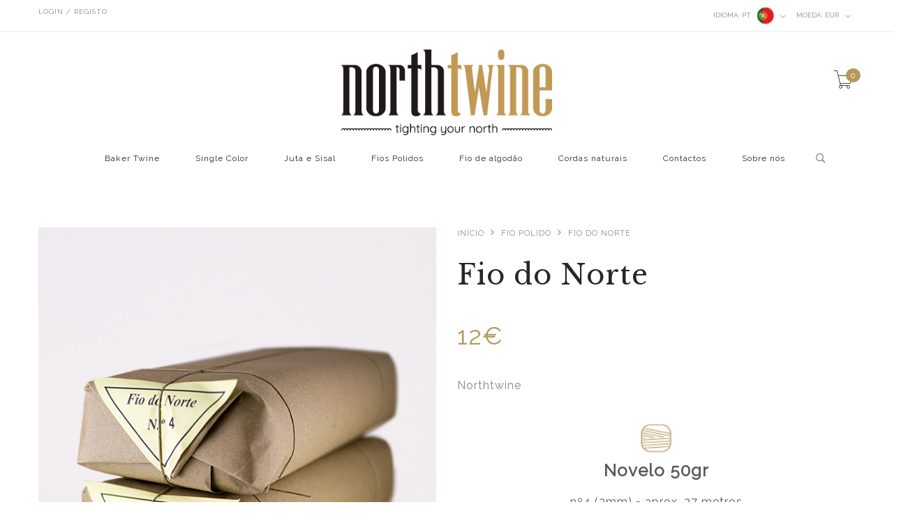

--- FILE ---
content_type: text/html; charset=utf-8
request_url: https://www.northtwine.com/flax-twine
body_size: 10154
content:
<!DOCTYPE html>
<!--[if lt IE 7 ]> <html class="ie ie6 ie-lt10 ie-lt9 ie-lt8 ie-lt7 no-js" lang="en"> <![endif]-->
<!--[if IE 7 ]>    <html class="ie ie7 ie-lt10 ie-lt9 ie-lt8 no-js" lang="en"> <![endif]-->
<!--[if IE 8 ]>    <html class="ie ie8 ie-lt10 ie-lt9 no-js" lang="en"> <![endif]-->
<!--[if IE 9 ]>    <html class="ie ie9 ie-lt10 no-js" lang="en"> <![endif]-->
<!--[if gt IE 9]><!-->
<html class="no-js" lang="pt-PT" xmlns="http://www.w3.org/1999/xhtml">
  <!--<![endif]-->
 
  
  
  
  
  
  <head>
    <!--[if IE]>
<meta http-equiv="X-UA-Compatible" content="IE=edge, chrome=1">
<![endif]-->
    <title>Fio de linho - Northtwine</title>

    <meta charset="utf-8">
    <meta name="keywords" content="keywords" />
    <meta name="description" content="Descubra o nosso fantástico fio de linho polido, ou fio do norte, em maços de 10 novelos." />
    <meta name="robots" content="follow, all" />
    <!-- Set the viewport width to device width for mobile -->
    <meta name="viewport" content="width=device-width, initial-scale=1.0" />

    
    
    
    
    

 <meta name="google-site-verification" content="lXdR6tPBFSIkHTaKgYRlvv35XVVczxUldKA3j5GZHD8" />

    
    
    
    
    <!-- Global site tag (gtag.js) - Google Analytics -->
<script async src="https://www.googletagmanager.com/gtag/js?id=UA-97325968-1"></script>
<script>
  window.dataLayer = window.dataLayer || [];
  function gtag(){dataLayer.push(arguments);}
  gtag('js', new Date());

  gtag('config', 'UA-97325968-1');
</script>
    


    
    
    
        
    
    
    
    
    
    <link rel="canonical" href="https://www.northtwine.com/flax-twine">

    
      
      <link rel="alternate" hreflang="pt-PT" href="https://www.northtwine.com/flax-twine" />
      
      <link rel="alternate" hreflang="en" href="https://www.northtwine.com/en/flax-twine" />
      
      <link rel="alternate" hreflang="fr" href="https://www.northtwine.com/fr/flax-twine" />
      
    

    <link href="https://assets.jumpseller.com/store/northtwine/themes/125170/pe-icon-7-stroke.min.css?1709050354" rel="stylesheet" type="text/css" />
    <link href="https://assets.jumpseller.com/store/northtwine/themes/125170/helper.css?1709050354" rel="stylesheet" type="text/css" />
    <link href="https://assets.jumpseller.com/store/northtwine/themes/125170/minimal-menu.css?1709050354" rel="stylesheet" type="text/css" />
    <!--[if LTE IE 8]>
<link rel="stylesheet" type="text/css" href="https://assets.jumpseller.com/store/northtwine/themes/125170/minimal-menu-ie.css?1709050354" />
<![endif]-->
    <link href="//cdnjs.cloudflare.com/ajax/libs/fancybox/2.1.5/jquery.fancybox.css" rel="stylesheet" type="text/css" />
    <link href="//cdnjs.cloudflare.com/ajax/libs/bxslider/4.2.12/jquery.bxslider.min.css" rel="stylesheet" type="text/css" >
    <link href="https://assets.jumpseller.com/store/northtwine/themes/125170/allinone_bannerRotator.css?1709050354" rel="stylesheet" type="text/css" />
    <link href="https://assets.jumpseller.com/store/northtwine/themes/125170/owl.carousel.css?1709050354" rel="stylesheet" type="text/css" />
    <link href="https://assets.jumpseller.com/store/northtwine/themes/125170/owl.theme.default.min.css?1709050354" rel="stylesheet" type="text/css" />
    <link href="https://assets.jumpseller.com/store/northtwine/themes/125170/responsive-accordion.css?1709050354" rel="stylesheet" type="text/css" />
    <link href="https://assets.jumpseller.com/store/northtwine/themes/125170/easy-responsive-tabs.css?1709050354" rel="stylesheet" type="text/css" />
    <link href="https://assets.jumpseller.com/store/northtwine/themes/125170/styles.min.css?1709050354" rel="stylesheet" type="text/css" />
    <link href="https://assets.jumpseller.com/store/northtwine/themes/125170/custom.min.css?1709050354" rel="stylesheet" type="text/css" />
    <link href="https://assets.jumpseller.com/store/northtwine/themes/125170/color_pickers.min.css?1709050354" rel="stylesheet" type="text/css"/>
    <link href="//maxcdn.bootstrapcdn.com/font-awesome/4.7.0/css/font-awesome.min.css" rel="stylesheet">
    <link rel="icon" href=" https://assets.jumpseller.com/store/northtwine/themes/125170/options/4437268/northtwine-logo2.png?1596464777 ">

    <script src="https://assets.jumpseller.com/store/northtwine/themes/125170/modernizr.js?1709050354"></script>
    <script src="//ajax.googleapis.com/ajax/libs/webfont/1.6.16/webfont.js"></script>
    <script type="text/javascript">
  WebFont.load({
    google: {
      families: ["Raleway", "Libre Baskerville", "Open Sans"]
    }
  });
</script>

<style type="text/css">
  body {
    
    font-family: 'Raleway', sans-serif !important;
       
  }
  
  .new-arrival h3, .featured-categories h3, .main .caption, .main .header-page h1,
  .main .main-content .product .summary .product-name,
  .hiring-content h1, #side_filters h4 {
    
    font-family: 'Libre Baskerville', serif !important;
    
  }
  
  header .logo {
    
  }

  body, p  {
    font-size: 16px !important;  
  }
  h1 {
    font-size: 40px !important; 
  }
  .new-arrival h3 {
    font-size: 28px !important; 
  }
   
</style>
  

    <!--[if lt IE 9]>
<script src="//cdnjs.cloudflare.com/ajax/libs/html5shiv/3.7.2/html5shiv.js"></script>
<script src="//cdnjs.cloudflare.com/ajax/libs/respond.js/1.4.2/respond.js"></script>
<![endif]-->


    <!-- Facebook Meta tags for Product -->
<meta property="fb:app_id" content="283643215104248" />

  <meta property="og:title" content="Fio do Norte" />
  <meta property="og:type" content="product" />
  
  <meta property="og:image" content="https://cdnx.jumpseller.com/northtwine/image/14031698/resize/1200/1200?1610375076" />
  
  <meta property="og:image" content="https://cdnx.jumpseller.com/northtwine/image/14031699/resize/1200/1200?1610375076" />
  
  <meta property="og:image" content="https://cdnx.jumpseller.com/northtwine/image/14031700/resize/1200/1200?1610375076" />
  
  <meta property="og:image" content="https://cdnx.jumpseller.com/northtwine/image/14031701/resize/1200/1200?1610375076" />
  
  
  <meta property="og:brand" content="Northtwine" />
  
  <meta property="product:is_product_shareable" content="1" />
  <meta property="product:original_price:amount" content="12.0"/>
  <meta property="product:original_price:currency" content="EUR"/>
  <meta property="product:price:amount" content="12.0"/>
  <meta property="product:price:currency" content="EUR"/>
  
  <meta property="product:availability" content="instock"/>
  

<meta property="og:image" content="https://images.jumpseller.com/store/northtwine/store/logo/northtwine-logo.png?0" />
<meta property="og:description" content="Descubra o nosso fantástico fio de linho polido, ou fio do norte, em maços de 10 novelos." />
<meta property="og:url" content="https://www.northtwine.com/flax-twine" />
<meta property="og:site_name" content="Northtwine - The place for twines!" />
<meta name="twitter:card" content="summary" />


    <script src="https://cdnjs.cloudflare.com/ajax/libs/jquery/2.1.3/jquery.min.js" integrity="sha384-CgeP3wqr9h5YanePjYLENwCTSSEz42NJkbFpAFgHWQz7u3Zk8D00752ScNpXqGjS" crossorigin="anonymous" type='text/javascript'></script>

    <script type="application/ld+json">
{
  "@context": "http://schema.org/"
  ,
    "@type": "Product",
    "name": "Fio do Norte",
    "url": "https://www.northtwine.com/flax-twine",
    "itemCondition": "http://schema.org/NewCondition",
    
    "image": "https://cdnx.jumpseller.com/northtwine/image/14031698/fio_norte-2.jpg?1610375076",
    "description": "Novelo 50grnº4 (2mm) = aprox. 27 metrosnº8 (1,5mm) = aprox. 65 metrosnº12 (1mm) = aprox. 85 metrosFio de linho polido,&amp;nbsp;enviado em maço com 10 novelos.",
    
    "brand": {
      "@type": "Thing",
      "name": "Northtwine"
    },
    
    "offers": {
      
        
        
        
        
        "@type": "AggregateOffer",
        "price": "12.0",
        
        "availability": "http://schema.org/InStock",
        
        "lowPrice": "12.0",
        "highPrice": "15.0",
        "offerCount": "3",
      
      "priceCurrency": "EUR",
      "seller": {
        "@type": "Organization",
        "name": "Northtwine - The place for twines!"
      }
    }
  
}
</script>

  <meta name="csrf-param" content="authenticity_token" />
<meta name="csrf-token" content="dJinbSlYKt8PLtOyVMG7_BpwS3ZOp3Yogv1FvBpOwiQkCvA5Hw8Lf7uwqFIbnbyRV9309siothqv3gV7IeX6bQ" />





  <!-- Google Tag Manager -->
    <script>(function(w,d,s,l,i){w[l]=w[l]||[];w[l].push({'gtm.start':
    new Date().getTime(),event:'gtm.js'});var f=d.getElementsByTagName(s)[0],
    j=d.createElement(s),dl=l!='dataLayer'?'&l='+l:'';j.async=true;j.src=
    'https://www.googletagmanager.com/gtm.js?id='+i+dl;f.parentNode.insertBefore(j,f);
    })(window,document,'script','dataLayer', "GTM-TVH4363Q");</script>
    <!-- End Google Tag Manager -->



<script>
  window.dataLayer = window.dataLayer || [];

  function gtag() {
    dataLayer.push(arguments);
  }

  gtag('js', new Date());

  // custom dimensions (for OKRs metrics)
  let custom_dimension_params = { custom_map: {} };
  
  custom_dimension_params['custom_map']['dimension1'] = 'theme';
  custom_dimension_params['theme'] = "influence";
  
  

  // Send events to Jumpseller GA Account
  // gtag('config', 'G-JBWEC7QQTS', Object.assign({}, { 'allow_enhanced_conversions': true }, custom_dimension_params));

  // Send events to Store Owner GA Account
  
  
  gtag('config', 'GTM-TVH4363Q');
  
  

  

  let order_items = null;

  
  // view_item - a user follows a link that goes directly to a product page
  gtag('event', 'view_item', {
    currency: "EUR",
    items: [{
      item_id: "28010",
      item_name: "Fio do Norte",
      discount: "0.0",
      item_brand: "Northtwine",
      price: "12.0",
      currency: "EUR"
    }],
    value: "12.0",
  });

  

  
</script>



  <script>
    (function (i, s, o, g, r, a, m) {
      i['GoogleAnalyticsObject'] = r;
      i[r] = i[r] || function () {
        (i[r].q = i[r].q || []).push(arguments)
      }, i[r].l = 1 * new Date();
      a = s.createElement(o),
        m = s.getElementsByTagName(o)[0];
      a.async = 1;
      a.src = g;
      m.parentNode.insertBefore(a, m)
    })(window, document, 'script', '//www.google-analytics.com/analytics.js', 'ga');

    ga('create', 'UA-194791301-1', "www.northtwine.com");
    ga('set', 'anonymizeIp', true);
    ga('send', 'pageview');

    
  </script>






<script>
  // Pixel code

  // dont send fb events if page is rendered inside an iframe (like admin theme preview)
  if(window.self === window.top) {
    !function(f,b,e,v,n,t,s){if(f.fbq)return;n=f.fbq=function(){n.callMethod?
    n.callMethod.apply(n,arguments):n.queue.push(arguments)};if(!f._fbq)f._fbq=n;
    n.push=n;n.loaded=!0;n.version='2.0';n.agent='pljumpseller';n.queue=[];t=b.createElement(e);t.async=!0;
    t.src=v;s=b.getElementsByTagName(e)[0];s.parentNode.insertBefore(t,s)}(window,
    document,'script','https://connect.facebook.net/' + getNavigatorLocale() + '/fbevents.js');

    var data = {};

    data.currency = 'EUR';
    data.total = '0.0';
    data.products_count = '0';

    

    data.content_ids = [512212, 512213, 512214];
    data.contents = [{"id":512212,"quantity":1,"item_price":12.0,"item_discount":0.0},{"id":512213,"quantity":1,"item_price":13.0,"item_discount":0.0},{"id":512214,"quantity":1,"item_price":15.0,"item_discount":0.0}];
    data.single_value = 12.0;

    // Line to enable Manual Only mode.
    fbq('set', 'autoConfig', false, '3136344263090352');

    // FB Pixel Advanced Matching
    
    
    var advancedCustomerData = {
      'em' : '',
      'fn' : '',
      'ln' : '',
      'ph' : '',
      'ct' : '',
      'zp' : '',
      'country' : ''
    };

    var missingCustomerData = Object.values(advancedCustomerData).some(function(value) { return value.length == 0 });

    if(missingCustomerData) {
      fbq('init', '3136344263090352');
    } else {
      fbq('init', '3136344263090352', advancedCustomerData);
    }

    // PageView - build audience views (default FB Pixel behaviour)
    fbq('track', 'PageView');

    // AddToCart - released on page load after a product was added to cart
    

    // track conversion events, ordered by importance (not in this doc)
    // https://developers.facebook.com/docs/facebook-pixel/api-reference%23events

    
      // ViewContent - When a key page is viewed such as a product page
      
        fbq('track', 'ViewContent', {
          source: 'Jumpseller',
          value: data.single_value,
          currency: data.currency,
          content_name: document.title,
          content_type: 'product',
          content_ids: data.content_ids,
          contents: data.contents,
          referrer: document.referrer,
          userAgent: navigator.userAgent,
          language: navigator.language
        });
      

    

    function getNavigatorLocale(){
      return navigator.language.replace(/-/g,'_')
    }
  }
</script>





<script src="https://files.jumpseller.com/javascripts/dist/jumpseller-2.0.0.js" defer="defer"></script></head>


  
  <body class="home5">

    
    <div class="topbar">
      
        <div class="container">
          <div class="left-topbar">
            
            <a href=" /customer/login "> Login / Registo </a>
            
            
          </div>
          <!-- /.left-topbar -->
          <div class="right-topbar">
            <ul class="list-inline">
              <li>
                <div class="btn-group">
                  
                  <button class="dropdown dropdown-toggle" data-toggle="dropdown">
                    <span>Idioma:</span>
                    pt 
                    
                     <img src="https://assets.jumpseller.com/store/northtwine/themes/125170/PT.jpg?1709050354" class="lang-flag" alt="Portuguese"/>
                    
                    <i class="pe-7s-angle-down"></i>
                  </button>
                  
                  <ul class="dropdown-menu languages">
                    
                    <li>
                      <a href="https://www.northtwine.com/flax-twine">
                        
                    		 <img src="https://assets.jumpseller.com/store/northtwine/themes/125170/PT.jpg?1709050354" class="lang-flag" alt="Portuguese"/>
                        
                        Português (Portugal)</a>
                    </li>
                    
                    <li>
                      <a href="https://www.northtwine.com/en/flax-twine">
                        <img src="https://assets.jumpseller.com/store/northtwine/themes/125170/EN.jpg?1709050354" class="lang-flag" alt="English"/>
                    		
                        
                        English</a>
                    </li>
                    
                    <li>
                      <a href="https://www.northtwine.com/fr/flax-twine">
                        
                    		
                         <img src="https://assets.jumpseller.com/store/northtwine/themes/125170/france.jpg?1709050354" class="lang-flag" alt="Français"/>
                        Français</a>
                    </li>
                    
                  </ul>
                </div>
              </li>

              
                <li>
                  <div class="btn-group">
                    <button class="dropdown dropdown-toggle" data-toggle="dropdown">
                      <span>Moeda:</span>
                      <span id="current_currency">EUR</span>
                      <i class="pe-7s-angle-down"></i>
                    </button>
                  <ul class="dropdown-menu">
                    <li><a href="#" onclick="Jumpseller.setCurrency('EUR');" class="trsn" title="EUR">EUR</a></li>
                    
                    
                      <li><a href="#" onclick="Jumpseller.setCurrency('USD');" class="trsn" title="USD">USD</a></li>
                    
                      <li><a href="#" onclick="Jumpseller.setCurrency(' EUR');" class="trsn" title=" EUR"> EUR</a></li>
                    
                  </ul>
                </li>
              

            </ul>
          </div>
          <!-- /.right-topbar -->
        </div>
      
    </div>

    <!-- /.topbar -->
    <hr class="gray-line" />
    <header>
      <div class="container">
        <a class="logo" href="https://www.northtwine.com">
          
          <h1><img src="https://images.jumpseller.com/store/northtwine/store/logo/northtwine-logo.png?0" alt="Northtwine - The place for twines!"/></h1>
          
        </a>
        <!-- /.logo -->
        <div class="top-cart">
          <a href="/cart">
            <i class="pe-7s-cart"></i>
            <span>0</span>
          </a>
        </div>
        <!-- /.top-cart -->
        <nav class="main-nav">
          <div class="minimal-menu">
            <ul class="menu">
              
              
  <li class="">  
    <a href="/baker-twine" title="Baker Twine" class="">Baker Twine</a>
    
  </li>


              
              
  <li class="">  
    <a href="/single-color" title="Single Color" class="">Single Color</a>
    
  </li>


              
              
  <li class="">  
    <a href="/jute-sisal" title="Juta e Sisal" class="">Juta e Sisal</a>
    
  </li>


              
              
  <li class="">  
    <a href="/polished-twine" title="Fios Polidos" class="">Fios Polidos</a>
    
  </li>


              
              
  <li class="">  
    <a href="/cotton" title="Fio de algodão" class="">Fio de algodão</a>
    
  </li>


              
              
  <li class="">  
    <a href="/cordas-naturais" title="Cordas naturais" class="">Cordas naturais</a>
    
  </li>


              
              
  <li class="">  
    <a href="/contact" title="Contactos" class="">Contactos</a>
    
  </li>


              
              
  <li class="">  
    <a href="/about-us" title="Sobre nós" class="">Sobre nós</a>
    
  </li>


              

              <li class="hidden-xs hidden-sm">
                <div class="wrap-search">
                  <form action="/search" class="search-form">
                    <input type="text" placeholder="Pesquisar..." name="q" value=""/>
                    <button type="submit"><i class="pe-7s-search"></i></button>
                  </form>
                </div>
                <!-- /.search-form -->
              </li>
            </ul>

            <div class="mn-wrap col-xs-12 hidden-lg">
              <form method="get" class="form" action="/search">
                <div class="search-wrap form-group">
                  <input type="text" class="form-control search-field" value="" name="q" placeholder="Pesquisar...">
                </div>
                <button class="search-button animate btn btn-default btn-block" type="submit" title="Iniciar Pesquisa">
                  Iniciar Pesquisa
                </button>
              </form>
            </div>
            <!-- /.search-form mobile -->

          </div>
          <!-- /.minimal-menu -->
        </nav>
        <!-- /.main-nav -->

        

        
      </div>
    </header>
    <div class="main">
  <div class="container">
    <div class="main-content">
      <div class="product">
        <div class="row">
          <div class="col-md-6">
            <div class="images">
              <div id="product-showcase">
                <div class="gallery">
                  
                  
                  
                  <script>
// Measure a view of product details. This example assumes the detail view occurs on pageload,
// and also tracks a standard pageview of the details page.
dataLayer.push({
  'ecommerce': {
    'detail': {
      'actionField': {'list': 'Apparel Gallery'},    // 'detail' actions have an optional list property.
      'products': [{
        'name': Fio do Norte,         // Name or ID is required.
        'id': ,
        'price': 12€,
        'brand': Northtwine,
'category': ,
        'variant': 
       }]
     }
   }
});
</script>
                  
                  
                  
                  <a class="full" rel="group" href=" https://cdnx.jumpseller.com/northtwine/image/14031698/fio_norte-2.jpg?1610375076 ">
                    
                    <img src="https://cdnx.jumpseller.com/northtwine/image/14031698/fio_norte-2.jpg?1610375076" alt="Fio do Norte" />
                    
                  </a>
                  
                  <div class="previews">
                    <div class="box-content">
                      
                      <div>
                        <img class="selected" data-full="https://cdnx.jumpseller.com/northtwine/image/14031698/fio_norte-2.jpg?1610375076" src="https://cdnx.jumpseller.com/northtwine/image/14031698/thumb/70/92?1610375076" alt="Fio do Norte"/>
                      </div>
                      
                      <div>
                        <img class="selected" data-full="https://cdnx.jumpseller.com/northtwine/image/14031699/Fio_do_Norte.jpg?1610375076" src="https://cdnx.jumpseller.com/northtwine/image/14031699/thumb/70/92?1610375076" alt="Fio do Norte"/>
                      </div>
                      
                      <div>
                        <img class="selected" data-full="https://cdnx.jumpseller.com/northtwine/image/14031700/Fio_do_Norte-2.jpg?1610375076" src="https://cdnx.jumpseller.com/northtwine/image/14031700/thumb/70/92?1610375076" alt="Fio do Norte"/>
                      </div>
                      
                      <div>
                        <img class="selected" data-full="https://cdnx.jumpseller.com/northtwine/image/14031701/fio_norte.jpg?1610375076" src="https://cdnx.jumpseller.com/northtwine/image/14031701/thumb/70/92?1610375076" alt="Fio do Norte"/>
                      </div>
                      
                    </div>
                    
                    <div class="nav">
                      <span class="prev"><i class="fa fa-angle-left"></i></span>
                      <span class="next"><i class="fa fa-angle-right"></i></span>
                    </div>
                    
                  </div>
                  
                </div>
              </div>
            </div>
          </div>
          <div class="col-md-6">
            <nav class="breadcrumb hidden-xs">
              
              
              <a class="text-uppercase" href="/">Início</a> <i class="fa fa-angle-right"></i>
              
              
              
              <a class="text-uppercase" href="/polished-twine">Fio polido</a> <i class="fa fa-angle-right"></i>
              
              
              
              <span class="text-uppercase">Fio do Norte</span>
              
              
            </nav>
            <!-- /.breadcrumb -->
            <div class="summary">
              <h1 class="product-name">Fio do Norte</h1>
              <form method="post" action="/cart/add/28010" enctype="multipart/form-data" id="addtocart">

                

                
                <div class="price">
                  12€
                </div>
                
                
                <div class="short-desc">
                  Northtwine
                </div>
                
                
                <div id="product-sku" style="visibility:hidden"><span>SKU:</span><span class="sku_elem"></span></div>
                

                <div class="short-desc">
                  <figure style="text-align: center;"><img src="http://images.jumpseller.com/store/northtwine/assets/novelo_50g_teste.png" data-image="91042"></figure>
<p style="text-align: center;"><strong><span style="font-size: 24px; color: rgb(89, 89, 89);">Novelo 50gr<span style="font-size: 16px;"><br></span></span></strong><span style="color: rgb(89, 89, 89);">nº4 (2mm) = aprox. 27 metros<br>nº8 (1,5mm) = aprox. 65 metros<br>nº12 (1mm) = aprox. 85 metros</span></p>
<p style="text-align: center;"><span style="font-size: 18px;"><strong><span style="font-size: 24px;"><span style="color: rgb(89, 89, 89);"><span style="font-size: 20px;"><br></span></span></span></strong><strong><span style="font-size: 24px;"><span style="color: rgb(89, 89, 89);"><span style="font-size: 20px;">Fio de linho polido,</span>&nbsp;</span></span></strong></span><span style="font-size: 20px;">enviado em maço com 10 novelos</span><span style="font-size: 20px;"><strong>.</strong></span></p>
                </div>
                <!-- Variables -->
                
                
                  
                  <div class="col-md-6 mgb-40 padsel field">
                  

                    <label>Espessura</label>
                    
                      <select class="custom-select" name="Espessura">
                        
                        <option value="33117">Maço nº 4</option>
                        
                        <option value="33118">Maço nº 8</option>
                        
                        <option value="33119">Maço nº 12</option>
                        
                      </select>
                    

                  </div>
                
                
                <div class="product-action">
                  
                    <div class="clearfix"></div>
                      <div class="quantity">
                        <button class="minus-btn"><i class="fa fa-minus"></i></button>
                        
                        <input type="text" name="qty" value='1' class="qty"   />
                        <button class="plus-btn"><i class="fa fa-plus"></i></button>
                      </div>
                      <button type="submit" class="adc add-to-cart-btn">ADICIONAR AO CARRINHO</button>
                  
                  
                  <script>
                  dataLayer.push({
  'event': 'addToCart',
  'ecommerce': {
    'currencyCode': 'EUR',
    'add': {                                // 'add' actionFieldObject measures.
      'products': [{                        //  adding a product to a shopping cart.
        'name': Fio do Norte,
        'id': ,
        'price':  12€,
        'brand': Northtwine,
        'category': ,
        'variant': 
        'quantity': 1
       }]
    }
  }
});
                  </script>
                  
                 
                  
                  
                </div>
              </form>
              <ul class="ul-product">

                <li>
                  Categorias:
                  
                  <a href="/polished-twine">Fio polido</a>
                  
                </li>

                
              </ul>
              <div class="share-this">
                <h4>PARTILHAR:</h4>
                <ul class="list-social-2">
                  
                  <li><a href="https://www.facebook.com/sharer/sharer.php?u=https://www.northtwine.com/flax-twine" title="Facebook" target="_blank" class="facebook"><i class="fa fa-facebook"></i></a></li>
                  
                  
                  
                  <li><a href="https://pinterest.com/pin/create/bookmarklet/?media=https://cdnx.jumpseller.com/northtwine/image/14031698/fio_norte-2.jpg?1610375076&url=https://www.northtwine.com/flax-twine&is_video=false&description=Fio do Norte: 
Novelo 50grnº4 (2mm) = aprox. 27 metrosnº8 (1,5mm) = aprox. 65 metrosnº12 (1mm) = aprox. 85 metros
Fio de linho polido,&nbsp;enviado em maço com 10 novelos." title="Pinterest" class="pinterest" target="_blank"><i class="fa fa-pinterest-p"></i></a></li>
                  
                  
                  
                </ul>
                <!-- /.list-social-2 -->
              </div>
            </div>
          </div>
        </div>
        <div class="product-tabs vertical-tabs">
          <ul class="resp-tabs-list hor_1">
            
          </ul>
          <div class="resp-tabs-container hor_1">
            
          </div>
        </div>
        <!-- /.product-tabs -->
      </div>
      <!-- /.product -->

      
      

<div class="row box-product related_products new-arrival">

  <h3>Também poderá estar interessado em:</h3>

  <div class="slider-products falsenav bdr">
    <ul class="bxslider-products">
      
      
      <li>
        <div class="col-md-12 col-sm-12 col-xs-12">
          <div class="product-item">
            <div class="product-thumb">
              
              <div class="main-img">
                <a href="/polished-cotton">
                  <img class="img-responsive" src="https://cdnx.jumpseller.com/northtwine/image/14031834/thumb/270/360?1648745141" alt="Fio de algodão polido nº2" title="Fio de algodão polido nº2"/>
                </a>
              </div>
              
              
              <a href="/polished-cotton">
                <div class="overlay-img">
                  <img class="img-responsive" src="https://cdnx.jumpseller.com/northtwine/image/14031835/thumb/270/360?1648745141" alt="Fio de algodão polido nº2" title="Fio de algodão polido nº2"/>
                </div>
              </a>
              
              
            </div>
            <h2 class="product-name"><a href="/polished-cotton">Fio de algodão polido nº2</a></h2>
            <p class="product-price">
              
              <ins><span class="amount">3,50€</span></ins>
              
            </p>
          </div>
        </div>
      </li>
      
      
      
      
    </ul>
  </div>

</div>


      
      
      <div class="new-arrival recent">
 <div class="container">
   <h3>VISTO RECENTEMENTE</h3>
   <div class="row">
     <div class="box-product recent_viewed_products">

     <div class="col-lg-3 col-md-3 col-sm-6 col-xs-6 recent_product_0">
       <div class="product-item">
         <div class="product-thumb">
           <div class="main-img">
             <a id="recent_product_a_0" href="" >
               <img id="recent_product_img_0" class="img-responsive" src="" alt="" title="" />
             </a>
           </div>
           <h4 class="product-name">
             <a id="recent_product_h_a_0" href=""></a>
           </h4>
         </div>
       </div>
     </div>

      <div class="col-lg-3 col-md-3 col-sm-6 col-xs-6 recent_product_1">
        <div class="product-item">
          <div class="product-thumb">
            <div class="main-img">
              <a id="recent_product_a_1" href="" >
                <img id="recent_product_img_1" class="img-responsive" src="" alt="" title="" />
              </a>
            </div>
            <h4 class="product-name">
              <a id="recent_product_h_a_1" href=""></a>
            </h4>
          </div>
        </div>
      </div>

      <div class="col-lg-3 col-md-3 col-sm-6 col-xs-6 recent_product_2">
        <div class="product-item">
          <div class="product-thumb">
            <div class="main-img">
              <a id="recent_product_a_2" href="" >
                <img id="recent_product_img_2" class="img-responsive" src="" alt="" title="" />
              </a>
            </div>
            <h4 class="product-name">
              <a id="recent_product_h_a_2" href=""></a>
            </h4>
          </div>
        </div>
      </div>

      <div class="col-lg-3 col-md-3 col-sm-6 col-xs-6 recent_product_3">
        <div class="product-item">
          <div class="product-thumb">
            <div class="main-img">
              <a id="recent_product_a_3" href="" >
                <img id="recent_product_img_3" class="img-responsive " src="" alt="" title="" />
              </a>
            </div>
            <h4 class="product-name">
              <a id="recent_product_h_a_3" href=""></a>
            </h4>
          </div>
        </div>
      </div>

      <div class="col-lg-3 col-md-3 col-sm-6 col-xs-6 recent_product_4">
        <div class="product-item">
          <div class="product-thumb">
            <div class="main-img">
              <a id="recent_product_a_4" href="" >
                <img id="recent_product_img_4" class="img-responsive " src="" alt="" title="" />
              </a>
            </div>
            <h4 class="product-name">
              <a id="recent_product_h_a_4" href=""></a>
            </h4>
          </div>
        </div>
      </div>

     </div>
   </div>
 </div>
</div>

<script type="text/javascript">
  $(document).ready(function(){
    
    var imgurl = 'https://cdnx.jumpseller.com/northtwine/image/14031698/resize/560/632?1610375076';
    
    
    var price = '<i>12€</i>';
    

    add_recently_viewed('28010','/flax-twine',imgurl,price,'Fio do Norte');

    var recentparsed = [];
    var recent_products = getProductWebStorage();
    if(recent_products && recent_products.length > 0){
      recentparsed = JSON.parse(recent_products)
    }else {
     $('.recent').hide();
    }

    for(var i = 0; i < 5; i++){
      if(recentparsed[i] === undefined){
        $('.recent_product_' + i).remove();
        if(recentparsed.length < 2){
         $('.recent').hide();
        }
      }else {
        buildRecentProduct(recentparsed[i],i);
        if(recentparsed[i].id ==  28010){
          $('.recent_product_' + i).remove();
          if(recentparsed.length < 2){
           $('.recent').hide();
          }
        }
      }
    }
});
</script>

      

    </div>
    <!-- /.main-content -->
  </div>
</div>

<script type="text/javascript">
  $(document).ready(function(){

    $(".product_option_value_file_upload").filestyle();

		 $('.list-social-2 li a').click(function(){
          return !window.open(this.href, 'Share', 'width=640,height=300');
     });
    $("#product-link").click(function () {
      $(this).select();
    });

    setTimeout(function(){
      $('.group-span-filestyle label').html('Escolher Ficheiro');
    }, 500);

  });
</script>



<script type="text/javascript">
  var callbackFunction = function(event, productInfo){
    if(!$.isEmptyObject(productInfo)){
      // update image
      if (productInfo.image != '') {
      	$('.full img').attr('src',productInfo.image);
      }

      
      //update stock
     if((productInfo.stock == 0 && productInfo.stock_unlimited == false) || productInfo.status == 'not-available') {
       $('.product-action').html('<div class="clearfix"></div><p><b>Este produto está fora de stock. Pode enviar-nos questões a solicitar mais informações.</b></p><a href="https://www.northtwine.com/contact" class="add-to-cart-btn">Contate-nos</a>');
     }
     else{
       $('.product-action').html('<div class="clearfix"></div><div class="quantity"><button class="minus-btn"><i class="fa fa-minus"></i></button><input type="text" name="qty" value="1" class="qty" /><button class="plus-btn"><i class="fa fa-plus"></i></button></div><button type="submit" class="adc add-to-cart-btn">ADICIONAR AO CARRINHO</button>');
       var $qty = $('.qty');
       var $adc = $('.adc');
       verifyQuantity($qty,$adc);
       if(productInfo.stock_unlimited){
         $('.qty').removeAttr('max');
       }else{
         $('.qty').attr('max',productInfo.stock);
       }
     }
      // update price
      if(productInfo.discount == 0){
        $('.price').text(productInfo.price_formatted);
      }
      else{
        $('.price').contents().filter(function(){ return this.nodeType == 3; }).last().replaceWith(productInfo.price_discount_formatted);
      	$('.price > small').html('<s style="color:gray">' + productInfo.price_formatted + '</s>');
      }


            changeCurrency(true);
    }
  };

	$(document).ready(function(){ Jumpseller.productVariantListener(".custom-select", {product: '[{"variant":{"id":512212,"product_id":28010,"position":0,"price":12.0,"sku":"01001","barcode":"","weight":0.5,"stock":0,"stock_unlimited":true,"stock_threshold":0,"stock_notification":false,"image_id":14031699,"store_id":5104},"image":"https://cdnx.jumpseller.com/northtwine/image/14031699/Fio_do_Norte.jpg?1610375076","image_id":14031699,"price":12.0,"price_formatted":"12€","status":"available","price_discount_formatted":"12€","discount":0.0,"tax":0.0,"attachments":[],"custom_fields":{},"values":[{"value":{"id":33117,"name":"Maço nº 4","option":8238}}]},{"variant":{"id":512213,"product_id":28010,"position":1,"price":13.0,"sku":"01007","barcode":"","weight":0.5,"stock":0,"stock_unlimited":true,"stock_threshold":0,"stock_notification":false,"image_id":14031700,"store_id":5104},"image":"https://cdnx.jumpseller.com/northtwine/image/14031700/Fio_do_Norte-2.jpg?1610375076","image_id":14031700,"price":13.0,"price_formatted":"13€","status":"available","price_discount_formatted":"13€","discount":0.0,"tax":0.0,"attachments":[],"custom_fields":{},"values":[{"value":{"id":33118,"name":"Maço nº 8","option":8238}}]},{"variant":{"id":512214,"product_id":28010,"position":2,"price":15.0,"sku":"01013","barcode":"","weight":0.5,"stock":0,"stock_unlimited":true,"stock_threshold":0,"stock_notification":false,"image_id":14031701,"store_id":5104},"image":"https://cdnx.jumpseller.com/northtwine/image/14031701/fio_norte.jpg?1610375076","image_id":14031701,"price":15.0,"price_formatted":"15€","status":"available","price_discount_formatted":"15€","discount":0.0,"tax":0.0,"attachments":[],"custom_fields":{},"values":[{"value":{"id":33119,"name":"Maço nº 12","option":8238}}]}]', callback: callbackFunction}); });
                  

</script>




    <footer>
      <div class="container">
        <div class="row">
          <div class="col-md-3 col-sm-4 col-md-offset-1">
            <h3>LOCALIZAÇÃO</h3>
            <div class="address">
               Rua do Marco da Gândara, nº10, apartado 6, , 
               3885-246, 
               Cortegaça, 
              
               Portugal 
            </div>
            
            <p>Tel <a class="bk" href="tel:+351256798088(custodeumachamadapararedefixanacional)">+351 256 798 088 (custo de uma chamada para rede fixa nacional)</a></p>
            
            
            <p>Email <a class="bk" href="mailto:encomendas@northtwine.com">encomendas@northtwine.com</a></p>
            
          </div>

          
          <div class="col-md-4 col-sm-4">
            <h3></h3>
            <ul class="list-link">
              
                <li>
   <a href="/contact" title="Contactos">Contactos</a>
</li>
              
                <li>
   <a href="/about-us" title="Sobre nós">Sobre nós</a>
</li>
              
                <li>
   <a href="/info" title="Informações">Informações</a>
</li>
              
                <li>
   <a href="/how-to-order" title="Como encomendar?">Como encomendar?</a>
</li>
              
                <li>
   <a href="/payments" title="Pagamentos">Pagamentos</a>
</li>
              
                <li>
   <a href="/wanna-sell-our-products" title="Ser revendedor">Ser revendedor</a>
</li>
              
                <li>
   <a href="https://www.livroreclamacoes.pt" title="Livro de Reclamações">Livro de Reclamações</a>
</li>
              
                <li>
   <a href="/terms-and-conditions" title="Termos e Condições">Termos e Condições</a>
</li>
              
                <li>
   <a href="/privacy-policy" title="Política de Privacidade">Política de Privacidade</a>
</li>
              
                <li>
   <a href="/refund-policy" title="Lesgislação Aplicável">Lesgislação Aplicável</a>
</li>
              
            </ul>
          </div>
          
          <div class="col-md-3 col-sm-4">
            <h3>Redes Sociais</h3>

            <p><small>Siga-nos nas nossas redes sociais para receber todas as notícias da Northtwine</small></p>
            <ul class="list-social">
              <li><a class="facebook" href="https://www.facebook.com/Northtwine"><i class="fa fa-facebook-official"></i></a></li>
              
              <li><a class="pinterest" href="https://www.pinterest.com/northtwine"><i class="fa fa-pinterest-p"></i></a></li>
              <li><a class="instagram" href="https://www.instagram.com/veraprm"><i class="fa fa-instagram"></i></a></li>
              
            </ul>
            <!-- /.list-social -->
          </div>

          
          </div>
        </div>
        <div class="bottom-footer">
          <div class="copyright">
            © 2026 Northtwine - The place for twines!. Todos os direitos reservados. <a href='https://jumpseller.pt/?utm_medium=store&utm_campaign=powered_by&utm_source=northtwine' title='Criar loja online' target='_blank' rel='nofollow'>Powered by Jumpseller</a>.
          </div>
          <!-- /.copyright -->
          <ul class="list-payment">
            
            
            
          </ul>
          <!-- /.list-payment -->
        </div>
      </div>
    </footer>
    <script type="text/javascript" src="//code.jquery.com/ui/1.11.4/jquery-ui.min.js"></script>
    <script type="text/javascript" src="//maxcdn.bootstrapcdn.com/bootstrap/3.3.5/js/bootstrap.min.js"></script>
    <script type="text/javascript" src="//cdn.jsdelivr.net/bootstrap.filestyle/1.1.0/js/bootstrap-filestyle.min.js"></script>
    <script type="text/javascript" src="https://assets.jumpseller.com/store/northtwine/themes/125170/jquery.fancybox.pack.js?1709050354"></script>
    <script type="text/javascript" src="//cdnjs.cloudflare.com/ajax/libs/jqueryui-touch-punch/0.2.2/jquery.ui.touch-punch.min.js"></script>
    <script type="text/javascript" src="//cdnjs.cloudflare.com/ajax/libs/bxslider/4.2.12/jquery.bxslider.min.js"></script>
    <script type="text/javascript" src="https://assets.jumpseller.com/store/northtwine/themes/125170/allinone_bannerRotator.min.js?1709050354"></script>
    <script type="text/javascript" src="https://assets.jumpseller.com/store/northtwine/themes/125170/owl.carousel.min.js?1709050354"></script>
    <script type="text/javascript" src="https://assets.jumpseller.com/store/northtwine/themes/125170/responsive-accordion.min.js?1709050354"></script>
    <script type="text/javascript" src="https://assets.jumpseller.com/store/northtwine/themes/125170/easyResponsiveTabs.js?1709050354"></script>
    <script type="text/javascript" src="https://assets.jumpseller.com/store/northtwine/themes/125170/theme.js?1709050354"></script>
    <script type="text/javascript" src="https://assets.jumpseller.com/store/northtwine/themes/125170/functions.js?1709050354"></script>
 
  <script src="https://app.jumpseller.com/cookie-consent/script/77cede31-2e1c-4d4d-887b-9a81093042c8/jsapp.js" async="async"></script>
</body>
  
  <script type="text/javascript" src="//cdnjs.cloudflare.com/ajax/libs/money.js/0.2.0/money.min.js"></script>
  <script type="text/javascript" src="//cdnjs.cloudflare.com/ajax/libs/accounting.js/0.4.1/accounting.min.js"></script>
  <script type="text/javascript">
    var open_exchange_rates_token = 'f93ffe646de942038f909c886932adca';
    var i18n_decimal_mark = ',';

    if(typeof(Storage) !== "undefined") {
      if (sessionStorage.getItem('global_currency') == null){
        sessionStorage.setItem('global_currency', 'EUR');
        sessionStorage.setItem('store_currency', 'EUR');
      }
    } else {
      // Sorry! No Web Storage support..
      console.log("Unable to use multi-currency on this store. Please update your browser.");
      $('#current_currency').parents('li').hide();
    }
  </script>
  


  <script src="https://assets.jumpseller.com/store/northtwine/themes/125170/custom.min.js?1709050354"></script>
</html>




--- FILE ---
content_type: text/css
request_url: https://assets.jumpseller.com/store/northtwine/themes/125170/minimal-menu.css?1709050354
body_size: 1577
content:
/* ====================================================================================================
MINIMAL CSS3 MENU
==================================================================================================== */
.minimal-menu {
	position: relative;
	display: block;
	text-decoration: none;
	font-size: 0;
	line-height: 0;
}
.minimal-menu h3 {
	font-weight: normal;
}
.minimal-menu a {
	transition: all 0.3s;
}
.minimal-menu ul, .minimal-menu ul li, .minimal-menu ul li a {
	position: relative;
}
.minimal-menu ul {
	z-index: 100;
}
.minimal-menu ul li a {
	display: block;
	padding: 10px 16px;
	line-height: 1;
	text-decoration: none;
}
.minimal-menu ul li.submenu > a:after {
	color: #aaa;
	content: "\f107";
	font-family: FontAwesome;
	font-size: 12px;
	left: calc(100% + 5px);
	position: absolute;
	top: 2px;
	transition: all 0.5s ease 0s;
}

/* RESPONSIVE
================================================== */
@media only screen and (min-width:1025px) {
	/* Blue
	---------------- */
	.minimal-menu.clr-blue {
		background: #5bc7fd;
	}
	.minimal-menu.clr-blue ul ul li:hover > a, .minimal-menu.clr-blue ul ul li.current > a {
		border-color: #5bc7fd;
	}
	
	/* Green
	---------------- */
	.minimal-menu.clr-green {
		background: #65e7a2;
	}
	.minimal-menu.clr-green ul ul li:hover > a, .minimal-menu.clr-green ul ul li.current > a {
		border-color: #65e7a2;
	}
	
	/* Orange
	---------------- */
	.minimal-menu.clr-orange {
		background: #e1c75f;
	}
	.minimal-menu.clr-orange ul ul li:hover > a, .minimal-menu.clr-orange ul ul li.current > a {
		border-color: #e1c75f;
	}
	
	/* Black
	---------------- */
	.minimal-menu.clr-black {
		background: #333;
	}
	.minimal-menu.clr-black > ul > li > a {
		color: #fff;
	}
	.minimal-menu.clr-black > ul > li:hover > a, .minimal-menu.clr-black > ul > li.current > a {
		border-color: #aaa;
	}
	.minimal-menu.clr-black ul ul li:hover > a, .minimal-menu.clr-black ul ul li.current > a {
		border-color: #999;
	}
	
	/* White
	---------------- */
	.minimal-menu.clr-white {
		background: #fff;
		border-color: #000;
	}
	.minimal-menu.clr-white > ul > li > a {
		color: #000;
	}
	.minimal-menu.clr-white > ul > li:hover > a, .minimal-menu.clr-white > ul > li.current > a {
		border-color: #aaa;
	}
	.minimal-menu.clr-white ul ul li:hover > a, .minimal-menu.clr-white ul ul li.current > a {
		border-color: #999;
	}
	.minimal-menu.clr-white > ul > li.submenu > a:before, .minimal-menu.clr-white > ul > li.submenu > a:after {
		background: #999;
	}
	.minimal-menu-button {
		display: none;
	}
	.minimal-menu {
		border-radius: 30px;
	}
	.minimal-menu.pos-fixed {
		position: fixed;
		top: -2px;
		left: -2px;
		right: -2px;
		z-index: 9999;
		border-radius: 0;
	}
	.minimal-menu a {
		white-space: nowrap;
	}
	.minimal-menu > ul {
		margin-bottom: 0;
	}
	.minimal-menu ul li {
		display: inline-block;
	}
	.minimal-menu ul li.submenu:hover > a:before, .minimal-menu ul li.submenu:hover > a:after {
		bottom: -20px;
		opacity: 0;
	}
	
	/*** Submenu ***/
	.minimal-menu ul ul, .minimal-menu ul .menu-wrapper {
		background-color: #fff;
		border-radius: 5px;
		box-shadow: 0 6px 10px rgba(0, 0, 0, 0.1);
		display: block;
		height: auto;
		left: 0;
		margin: 0;
		opacity: 0;
		padding: 0;
		position: absolute;
		top: 100%;
		transition: all 0.3s ease 0s;
		visibility: hidden;
		z-index: 1;
	}
	.minimal-menu ul li:hover > ul, .minimal-menu ul li:hover > .menu-wrapper {
		visibility: visible;
		padding: 10px 0;
		opacity: 1;
	}
	.minimal-menu ul ul li {
		display: block;
		overflow: hidden;
		height: auto;
		padding: 10px;
		transition: all 0.3s;
	}
	.minimal-menu ul ul li a:hover {
		color: #cf5053;
	}
	.minimal-menu ul li:hover ul li {
		overflow: visible;
		padding: 0 10px;
	}
	.minimal-menu ul ul li.submenu > a:after {
		content: "\f105";
		font-family: FontAwesome;
		left: auto;
		right: 2px;
		top: 9px;
	}
	.minimal-menu ul ul li.submenu > a:before {
		margin-top: -1px;
	}
	.minimal-menu ul ul li.submenu > a:after {
		margin-top: 2px;
	}
	.minimal-menu ul ul li.submenu > a:hover:before, .minimal-menu ul ul li.submenu > a:hover:after {
		right: -13px;
	}
	.minimal-menu ul ul ul {
		left: 100%;
		top: -10px;
	}
	
	/* Megamenu */
	.minimal-menu ul li .menu-wrapper {
		visibility: hidden;
	}
	.minimal-menu ul li:hover .menu-wrapper ul, .minimal-menu ul li:hover .menu-wrapper {
		visibility: visible !important;
	}
	.minimal-menu ul .menu-wrapper ul li {
		padding: 0 10px;
	}
	.minimal-menu .show-submenu {
		display: none;
	}
}
@media only screen and (max-width:1025px) {
	/* Blue
	---------------- */
	.minimal-menu.clr-blue {
		background: #5bc7fd;
	}
	
	/* Green
	---------------- */
	.minimal-menu.clr-green {
		background: #65e7a2;
	}
	
	/* Orange
	---------------- */
	.minimal-menu.clr-orange {
		background: #e1c75f;
	}
	
	/* Black
	---------------- */
	.minimal-menu.clr-black {
		background: #000;
	}
	
	/* White
	---------------- */
	.minimal-menu.clr-white {
		background: #fff;
	}
	.minimal-menu.clr-white h3, .minimal-menu.clr-white ul li a {
		color: #000;
		border-bottom-color: rgba(0, 0, 0, 0.08);
	}
	.minimal-menu.clr-white h3 {
		background: rgba(0, 0, 0, 0.05);
	}
	.minimal-menu.clr-white ul li:hover a, .minimal-menu.clr-white ul li.current a {
		background: rgba(0, 0, 0, 0.1);
	}
	.minimal-menu.clr-white ul li li:hover a, .minimal-menu.clr-white ul li li.current a {
		background: rgba(0, 0, 0, 0.2);
	}
	.minimal-menu.clr-white ul li li li:hover a, .minimal-menu.clr-white ul li li li.current a {
		background: rgba(0, 0, 0, 0.3);
	}
	.minimal-menu {
		border-color: rgba(100%, 100%, 100%, 0.3);
	}
	.minimal-menu-button, .minimal-menu {
		position: fixed;
		right: 8px;
		top: 10px;
		z-index: 9999;
	}
	.minimal-menu ul li {
		padding-bottom: 15px;
	}
	input.minimal-menu-button {
		display: none;
	}
	label.minimal-menu-button {
		color: #fff;
		cursor: pointer;
		display: inline-block;
		height: 38px;
		padding-top: 3px;
		text-indent: -9999px;
		text-transform: uppercase;
		width: 42px;
	}
	label.minimal-menu-button .icon-bar {
		background-color: #000;
		border-radius: 2px;
		color: #fff;
		display: block;
		height: 3px;
		margin: 6px 5px;
	}
	.minimal-menu {
    background: #fff;
		overflow: auto;
		left: -100%;
		top: 0;
		width: 55%;
		height: 100%;
		opacity: 0;
		box-shadow: 0 3px 6px rgba(0, 0, 0, 0.5);
		transition: left 0.8s, opacity 0.5s;
	}
	#mobile-nav:checked + .minimal-menu {
		visibility: visible;
		left: 0;
		opacity: 1;
	}
	.minimal-menu h3, .minimal-menu ul li a {
		border-top: 1px solid transparent;
		border-bottom: 1px solid rgba(100%, 100%, 100%, 0.2);
	}
	.minimal-menu h3 {
		background: none repeat scroll 0 0 rgba(100%, 100%, 100%, 0.2);
		font-size: 12px;
		line-height: 1em;
		margin: 0;
		padding: 0 0 0 20px;
		font-weight: 700;
	}
	.minimal-menu ul {
		margin: 0;
		padding: 0;
	}
	.minimal-menu li, .minimal-menu a {
		display: block;
	}
	.minimal-menu li {
		position: relative;
	}
	.minimal-menu li:hover a, .minimal-menu li.current a {
		background: rgba(100%, 100%, 100%, 0.3);
	}
	.minimal-menu li li:hover a, .minimal-menu li li.current a {
		background: rgba(100%, 100%, 100%, 0.5);
	}
	.minimal-menu li li li:hover a, .minimal-menu li li li.current a {
		background: rgba(100%, 100%, 100%, 0.7);
	}
	.minimal-menu ul > li {
		padding-bottom: 0;
    clear: both;
	}
	.minimal-menu ul ul a {
		padding-left: 40px;
	}
	.minimal-menu ul ul ul a {
		padding-left: 55px;
	}
	.minimal-menu ul ul ul ul a {
		padding-left: 70px;
	}
	.minimal-menu ul li.submenu > a:before, .minimal-menu ul li.submenu > a:after {
		left: auto;
		right: 10px;
		top: 10px;
		color: #222;
		font-size: 14px;
	}
	.minimal-menu.clr-white ul li.submenu a:before, .minimal-menu.clr-white ul li.submenu a:after {
		background: #999;
	}
	.minimal-menu ul li.submenu > a:before {
		margin-top: -2px;
	}
	.minimal-menu ul li.submenu > a:after {
		margin-top: 1px;
	}
	.minimal-menu .show-submenu {
		position: absolute;
		display: block;
		left: 0;
		top: 0;
		width: 100%;
		height: 40px;
		min-width: 100%;
		min-height: 40px;
		margin: 0;
		opacity: 0;
		-webkit-appearance: none;
	}
	.minimal-menu .show-submenu + ul, .minimal-menu .show-submenu + .menu-wrapper {
		display: none;
		visibility: hidden;
	}
	.minimal-menu .show-submenu:checked + ul, .minimal-menu .show-submenu:checked + .menu-wrapper {
		display: block;
		visibility: visible;
	}
}

@media (max-width: 1025px) {
  .minimal-menu {
		width: 35%;
	}
}
@media (max-width: 769px) {
  .minimal-menu {
		width: 40%;
	}
}
@media only screen and (max-width:481px) {
	.minimal-menu {
		width: 70%;
	}
}

--- FILE ---
content_type: text/css
request_url: https://assets.jumpseller.com/store/northtwine/themes/125170/allinone_bannerRotator.css?1709050354
body_size: 2075
content:
/*
skins available:
	- universal
	- classic
	- attractive
*/

/* the container */
.allinone_bannerRotator {
	position:relative;
}
.allinone_bannerRotator_list {
	margin:0;
	padding:0;
	list-style:none;
	display:none;
}
.allinone_bannerRotator .stripe {
	position:absolute;
	display:block;	
	height:100%;
	z-index:1;
	overflow:hidden;
}
.allinone_bannerRotator .block {
	position:absolute;
	display:block;	
	z-index:1;
	overflow:hidden;
}
.mycanvas {
	position:absolute;
	top:8px;
	right:10px;
	z-index:10;
}

/***ATTRACTIVE SKIN***/
.allinone_bannerRotator.attractive .bannerControls {
	position:absolute;
	left:0;
	top:0;
	z-index:2;
	width:100%;
}

.allinone_bannerRotator.attractive .leftNav {
	position:absolute;
	left:-15px;
	top:50%;
	width:53px;
	height:127px;
	cursor: pointer;
}

.allinone_bannerRotator.attractive .rightNav {
	position:absolute;
	right:-15px;
	top:50%;
	width:53px;
	height:127px;
	cursor: pointer;
}

.allinone_bannerRotator.attractive .bottomNav {
	position:absolute;
	background:#532860;
	height:35px;
	width:0;
	padding-left:9px;
	z-index:4;
}
.allinone_bannerRotator.attractive .bottomNavButtonOFF {
	float:left;
	display:block;
	width:11px;
	height:11px;
	padding-left:9px;
	cursor: pointer;
}

.allinone_bannerRotator.attractive .bottomNavButtonON {
	float:left;
	display:block;
	width:11px;
	height:11px;
	padding-left:9px;
	cursor: pointer;
}

.allinone_bannerRotator.attractive .bottomNavLeft {
	position:absolute;
	width:63px;
	height:35px;
	margin-left:1px;
	z-index:4;
}
.allinone_bannerRotator.attractive .bottomNavRight {
	position:absolute;
	width:63px;
	height:35px;
	margin-left:-1px;
	z-index:4;
}

.allinone_bannerRotator.attractive .bottomOverThumb {
	position:absolute;
	width:88px;
	height:106px;
	bottom:27px;
	margin-left:-25px;
}
.allinone_bannerRotator.attractive .bottomOverThumb img {
	border:4px solid #22032e;
}


/***CLASSIC SKIN***/
.allinone_bannerRotator.classic .bannerControls {
	position:absolute;
	left:0;
	top:0;
	z-index:2;
	width:100%;
}

.allinone_bannerRotator.classic .leftNav {
	position:absolute;
	left:4px;
	top:50%;
	/*margin-top:-20px;  height/2 */
	width:41px;
	height:41px;
	cursor: pointer;
}

.allinone_bannerRotator.classic .rightNav {
	position:absolute;
	right:4px;
	top:50%;
	/*margin-top:-20px;  height/2 */
	width:41px;
	height:41px;
	cursor: pointer;
}

.allinone_bannerRotator.classic .bottomNav {
	position:absolute;
	width:0px;
	height:24px;
	z-index:4;
	padding-left:9px;
}

.allinone_bannerRotator.classic .bottomNavButtonOFF {
	float:left;
	display:block;
	width:11px;
	height:11px;
	padding-left:9px;
	cursor: pointer;
}

.allinone_bannerRotator.classic .bottomNavButtonON {
	float:left;
	display:block;
	width:11px;
	height:11px;
	padding-left:9px;
	cursor: pointer;
}

.allinone_bannerRotator.classic .bottomNavLeft {
	position:absolute;
	width:0px;
	display:none;
	background:#F00;
	height:24px;
	z-index:4;
}
.allinone_bannerRotator.classic .bottomNavRight {
	position:absolute;
	width:0px;
	display:none;
	height:24px;
	background:#F00;
	z-index:4;
}

.allinone_bannerRotator.classic .bottomOverThumb {
	position:absolute;
	width:88px;
	height:106px;
	bottom:27px;
	margin-left:-25px;
}
.allinone_bannerRotator.classic .bottomOverThumb img {
	border:4px solid #000000;
}





/***UNIVERSAL SKIN***/
.allinone_bannerRotator.universal .bannerControls {
	position:absolute;
	left:0;
	top:0;
	z-index:200;
	width:100%;
}

.allinone_bannerRotator.universal .leftNav {
	position:absolute;
	left:10px;
	top:50%;
	/*margin-top:-20px;  height/2 */
	width:41px;
	height:41px;
	cursor: pointer;
}

.allinone_bannerRotator.universal .rightNav {
	position:absolute;
	right:10px;
	top:50%;
	/*margin-top:-20px;  height/2 */
	width:41px;
	height:41px;
	cursor: pointer;
}

.allinone_bannerRotator.universal .bottomNav {
	position:absolute;
	width:0px;
	height:24px;
	z-index:4;
	padding-left:9px;
}
.allinone_bannerRotator.universal .bottomNavButtonOFF {
	float:left;
	display:block;
	width:14px;
	height:14px;
	padding-left:9px;
	cursor: pointer;
}

.allinone_bannerRotator.universal .bottomNavButtonON {
	float:left;
	display:block;
	width:14px;
	height:14px;
	padding-left:9px;
	cursor: pointer;
}

.allinone_bannerRotator.universal .bottomNavLeft {
	position:absolute;
	width:0px;
	display:none;
	background:#F00;
	height:24px;
	z-index:4;
}
.allinone_bannerRotator.universal .bottomNavRight {
	position:absolute;
	width:0px;
	display:none;
	height:24px;
	background:#F00;
	z-index:4;
}

.allinone_bannerRotator.universal .bottomOverThumb {
	position:absolute;
	width:88px;
	height:106px;
	bottom:27px;
	margin-left:-25px;
}
.allinone_bannerRotator.universal .bottomOverThumb img {
	border:4px solid #000000;
}



/***Text Styles***/


.allinone_bannerRotator_texts {
	position:absolute;
	z-index:3;
	display: none;
	width:100%;
	text-align:left;
}
.allinone_bannerRotator_text_line {
	position:absolute;
}


/***Texts Attractive***/
.textElement11_attractive {
	background:#512d5d;
	font: bold 24px/34px 'Droid Sans', Verdana, Helvetica, sans-serif;
	text-transform:uppercase;
	padding:0px 4px 0px 4px;
	color:#FFF;
}
.textElement12_attractive {
	background:#512d5d;
	font: bold 18px/25px 'Droid Sans', Verdana, Helvetica, sans-serif;
	text-transform:uppercase;
	padding:0px 4px 0px 4px;
	color:#FFF;
}

.textElement21_attractive {
	background:#000000;
	font: bold 20px/28px 'Droid Sans', Verdana, Helvetica, sans-serif;
	text-transform:uppercase;
	padding:0px 4px 0px 4px;
	color:#ffffff;
}
.textElement22_attractive {
	background:#e4e4e4;
	font: bold 16px/24px 'Droid Sans', Verdana, Helvetica, sans-serif;
	text-transform:uppercase;
	padding:0px 4px 0px 4px;
	color:#131313;
}

.textElement31_attractive {
	background:#a32a19;
	font: bold 26px/35px 'Droid Sans', Verdana, Helvetica, sans-serif;
	padding:0px 4px 0px 4px;
	color:#FFFFFF;
}
.textElement33_attractive {
	background:#FFFFFF;
	font: bold 20px/26px 'Droid Sans', Verdana, Helvetica, sans-serif;
	padding:0px 4px 0px 4px;
	color:#000000;
}

.textElement41_attractive {
	font: bold 40px/53px 'Droid Sans', Verdana, Helvetica, sans-serif;
	text-transform:uppercase;
	padding:0px 4px 0px 4px;
	color:#FFFFFF;
}
.textElement42_attractive {
	font: bold 20px/26px 'Droid Sans', Verdana, Helvetica, sans-serif;
	text-transform:uppercase;
	padding:0px 4px 0px 4px;
	color:#FFFFFF;
}

.textElement51_attractive {
	font: bold 24px/32px 'Droid Sans', Verdana, Helvetica, sans-serif;
}


.textElement51_attractive a {
	background:#512d5d;
	text-transform:uppercase;
	padding:0px 4px 0px 4px;
	color:#FFF;
	text-decoration:none;
}


.textElement51_attractive a:hover {
	color:#2f0141;	
	background:#FFFFFF;
	border:#512d5d 1px solid;	
}

.textElement52_attractive {
	background:#a92c74;
	font: bold 18px/25px 'Droid Sans', Verdana, Helvetica, sans-serif;
	text-transform:uppercase;
	padding:0px 4px 0px 4px;
	color:#FFF;
}






/****Text Attractive FullWidth***/

.textElement11_attractive_FullWidth {
	font: bold 38px 'Droid Sans', Verdana, Helvetica, sans-serif;
	text-transform:uppercase;
	line-height:54px;
	color:#000000;
}


.textElement12_attractive_FullWidth {
	font: bold 26px 'Droid Sans', Verdana, Helvetica, sans-serif;
	text-transform:uppercase;
	line-height:37px;
	color:#000000;
}

.textElement12_attractive_FullWidth a {
	color:#cf0005;
	text-decoration:none;
}

.textElement12_attractive_FullWidth a:hover {
	color:#FFFFFF;
}

.textElement21_attractive_FullWidth {
	font: bold 42px 'Droid Sans', Verdana, Helvetica, sans-serif;
	text-transform:uppercase;
	line-height:53px;
	color:#ffffff;
}
.textElement22_attractive_FullWidth {
	font: bold 28px 'Droid Sans', Verdana, Helvetica, sans-serif;
	text-transform:uppercase;
	line-height:38px;
	color:#ffffff;
}

.textElement31_attractive_FullWidth {
	font: bold 32px/42px 'Droid Sans', Verdana, Helvetica, sans-serif;
	color:#FFFFFF;
}

.textElement32_attractive_FullWidth {
	font: bold 48px/64px 'Droid Sans', Verdana, Helvetica, sans-serif;
	text-transform:uppercase;
	color:#FFFFFF;
}

.textElement33_attractive_FullWidth {
	font: bold 32px/42px 'Droid Sans', Verdana, Helvetica, sans-serif;
	color:#FFFFFF;
}



.textElement41_attractive_FullWidth {
	font: bold 52px 'Droid Sans', Verdana, Helvetica, sans-serif;
	text-transform:uppercase;
	line-height:72px;
	color:#ffffff;
}
.textElement42_attractive_FullWidth {
	font: bold 32px 'Droid Sans', Verdana, Helvetica, sans-serif;
	text-transform:uppercase;
	line-height:45px;
	color:#ffffff;
}

.textElement51_attractive_FullWidth {
	font: bold 48px 'Cabin', Verdana, Helvetica, sans-serif;
	text-transform:uppercase;
	line-height:68px;
	color:#000000;
}


.textElement51_attractive_FullWidth a {
	color:#000000;
	text-decoration:none;
}

.textElement51_attractive_FullWidth a:hover {
	color:#522860;
}




.textElement52_attractive_FullWidth {
	width:35%;
	font: 28px 'Arial', Verdana, Helvetica, sans-serif;
	line-height:37px;
	color:#000000;
}

.textElement52_attractive_FullWidth a {
	color:#FF0000;
	text-decoration:none;
}

.textElement52_attractive_FullWidth a:hover {
	color:#522860;
	text-decoration:none;
}






/***Texts Attractive Responsive***/
.textElement11_attractiveResponsive {
	background:#512d5d;
	font: bold 24px/34px 'Droid Sans', Verdana, Helvetica, sans-serif;
	text-transform:uppercase;
	padding:0px 4px 0px 4px;
	color:#FFF;
}
.textElement12_attractiveResponsive {
	background:#512d5d;
	font: bold 18px/25px 'Droid Sans', Verdana, Helvetica, sans-serif;
	text-transform:uppercase;
	padding:0px 4px 0px 4px;
	color:#FFF;
}

.textElement21_attractiveResponsive {
	background:#000000;
	font: bold 20px/28px 'Droid Sans', Verdana, Helvetica, sans-serif;
	text-transform:uppercase;
	padding:0px 4px 0px 4px;
	color:#ffffff;
}
.textElement22_attractiveResponsive {
	background:#e4e4e4;
	font: bold 16px/24px 'Droid Sans', Verdana, Helvetica, sans-serif;
	text-transform:uppercase;
	padding:0px 4px 0px 4px;
	color:#131313;
}

.textElement31_attractiveResponsive {
	background:#a32a19;
	font: bold 24px/35px 'Droid Sans', Verdana, Helvetica, sans-serif;
	padding:0px 4px 0px 4px;
	color:#FFFFFF;
}
.textElement33_attractiveResponsive {
	background:#FFFFFF;
	font: bold 20px/26px 'Droid Sans', Verdana, Helvetica, sans-serif;
	padding:0px 4px 0px 4px;
	color:#000000;
}

.textElement41_attractiveResponsive {
	font: bold 40px/53px 'Droid Sans', Verdana, Helvetica, sans-serif;
	text-transform:uppercase;
	padding:0px 4px 0px 4px;
	color:#FFFFFF;
}
.textElement42_attractiveResponsive {
	font: bold 20px/26px 'Droid Sans', Verdana, Helvetica, sans-serif;
	text-transform:uppercase;
	padding:0px 4px 0px 4px;
	color:#FFFFFF;
}

.textElement51_attractiveResponsive {
	font: bold 24px/32px 'Droid Sans', Verdana, Helvetica, sans-serif;
}


.textElement51_attractiveResponsive a {
	background:#512d5d;
	text-transform:uppercase;
	padding:0px 4px 0px 4px;
	color:#FFF;
	text-decoration:none;
}


.textElement51_attractiveResponsive a:hover {
	color:#2f0141;	
	background:#FFFFFF;
	border:#512d5d 1px solid;	
}

.textElement52_attractiveResponsive {
	background:#a92c74;
	font: bold 18px/25px 'Droid Sans', Verdana, Helvetica, sans-serif;
	text-transform:uppercase;
	padding:0px 4px 0px 4px;
	color:#FFF;
}




/****Text Classic Fixed Dimensions***/

.textElement11_classic {
	font: bold 24px 'Droid Sans', Verdana, Helvetica, sans-serif;
	text-transform:uppercase;
	padding:6px 15px 6px 15px;
	color:#000000;
}


.textElement12_classic {
	font: bold 18px 'Droid Sans', Verdana, Helvetica, sans-serif;
	text-transform:uppercase;
	padding:6px 15px 6px 15px;
	color:#000000;
}

.textElement12_classic a {
	color:#cf0005;
	text-decoration:none;
}

.textElement12_classic a:hover {
	color:#FFFFFF;
}

.textElement21_classic {
	font: bold 32px/1.0em 'Droid Sans', Verdana, Helvetica, sans-serif;
	text-transform:uppercase;
	padding:6px 15px 6px 15px;
	color:#ffffff;
}
.textElement22_classic {
	font: bold 18px 'Droid Sans', Verdana, Helvetica, sans-serif;
	text-transform:uppercase;
	padding:6px 15px 6px 15px;
	color:#ffffff;
}

.textElement31_classic {
	font: bold 18px 'Droid Sans', Verdana, Helvetica, sans-serif;
	padding:0px 15px 3px 15px;
	color:#FFFFFF;
}

.textElement32_classic {
	font: bold 26px 'Droid Sans', Verdana, Helvetica, sans-serif;
	text-transform:uppercase;
	padding:6px 15px 6px 15px;
	color:#FFFFFF;
}

.textElement33_classic {
	font: bold 18px 'Droid Sans', Verdana, Helvetica, sans-serif;
	padding:4px 15px 6px 15px;
	color:#FFFFFF;
}


.textElement41_classic {
	font: bold 40px 'Droid Sans', Verdana, Helvetica, sans-serif;
	text-transform:uppercase;
	padding:6px 15px 6px 15px;
	color:#000000;
}
.textElement42_classic {
	font: bold 20px 'Droid Sans', Verdana, Helvetica, sans-serif;
	text-transform:uppercase;
	padding:6px 15px 6px 15px;
	color:#000000;
}

.textElement51_classic {
	font: bold 28px 'Cabin', Verdana, Helvetica, sans-serif;
	text-transform:uppercase;
	color:#ffffff;
}


.textElement51_classic a {
	color:#ffffff;
	text-decoration:none;
}

.textElement51_classic a:hover {
	color:#ffe400;
}


.textElement52_classic {
	width:43%;
	font: 14px/1.3em 'Arial', Verdana, Helvetica, sans-serif;
	padding:15px 15px 15px 15px;
	color:#FFF;
}

.textElement52_classic a {
	color:#FF0000;
	text-decoration:none;
}

.textElement52_classic a:hover {
	color:#ffc000;
	text-decoration:none;
}
.textElement53_classic {
	font: bold 16px 'Droid Sans', Verdana, Helvetica, sans-serif;
}

.textElement53_classic a {
	background:#d30000;
	text-transform:uppercase;
	padding:6px 15px 6px 15px;
	color:#ffffff;
	text-decoration:none;
}

.textElement53_classic a:hover {
	background:#FFFFFF;
	padding:6px 15px 6px 15px;
	border:#FF0000 1px solid;
	color:#512d5d;
}




/****Text Classic Responsive***/

.textElement11_classic_responsive {
	font: bold 24px 'Droid Sans', Verdana, Helvetica, sans-serif;
	text-transform:uppercase;
	line-height:34px;
	color:#000000;
}


.textElement12_classic_responsive {
	font: bold 18px 'Droid Sans', Verdana, Helvetica, sans-serif;
	text-transform:uppercase;
	line-height:25px;
	color:#000000;
}

.textElement12_classic_responsive a {
	color:#cf0005;
	text-decoration:none;
}

.textElement12_classic_responsive a:hover {
	color:#FFFFFF;
}

.textElement21_classic_responsive {
	font: bold 32px 'Droid Sans', Verdana, Helvetica, sans-serif;
	text-transform:uppercase;
	line-height:38px;
	color:#ffffff;
}
.textElement22_classic_responsive {
	font: bold 18px 'Droid Sans', Verdana, Helvetica, sans-serif;
	text-transform:uppercase;
	line-height:24px;
	color:#ffffff;
}

.textElement31_classic_responsive {
	font: bold 18px 'Droid Sans', Verdana, Helvetica, sans-serif;
	line-height:25px;
	color:#FFFFFF;
}

.textElement32_classic_responsive {
	font: bold 26px 'Droid Sans', Verdana, Helvetica, sans-serif;
	text-transform:uppercase;
	line-height:37px;
	color:#FFFFFF;
}

.textElement33_classic_responsive {
	font: bold 18px 'Droid Sans', Verdana, Helvetica, sans-serif;
	line-height:25px;
	color:#FFFFFF;
}


.textElement41_classic_responsive {
	font: bold 40px 'Droid Sans', Verdana, Helvetica, sans-serif;
	text-transform:uppercase;
	line-height:56px;
	color:#000000;
}
.textElement42_classic_responsive {
	font: bold 20px 'Droid Sans', Verdana, Helvetica, sans-serif;
	text-transform:uppercase;
	line-height:30px;
	color:#000000;
}

.textElement51_classic_responsive {
	font: bold 28px 'Cabin', Verdana, Helvetica, sans-serif;
	text-transform:uppercase;
	line-height:37px;
	color:#ffffff;
}


.textElement51_classic_responsive a {
	color:#ffffff;
	text-decoration:none;
}

.textElement51_classic_responsive a:hover {
	color:#ffe400;
}




.textElement52_classic_responsive {
	width:44%;
	font: 18px 'Arial', Verdana, Helvetica, sans-serif;
	line-height:25px;
	color:#FFF;
}

.textElement52_classic_responsive a {
	color:#FF0000;
	text-decoration:none;
}

.textElement52_classic_responsive a:hover {
	color:#ffc000;
	text-decoration:none;
}





/****Text Classic FullWidth***/

.textElement11_classic_FullWidth {
	font: bold 38px 'Droid Sans', Verdana, Helvetica, sans-serif;
	text-transform:uppercase;
	line-height:54px;
	color:#000000;
}


.textElement12_classic_FullWidth {
	font: bold 26px 'Droid Sans', Verdana, Helvetica, sans-serif;
	text-transform:uppercase;
	line-height:37px;
	color:#000000;
}

.textElement12_classic_FullWidth a {
	color:#cf0005;
	text-decoration:none;
}

.textElement12_classic_FullWidth a:hover {
	color:#FFFFFF;
}

.textElement21_classic_FullWidth {
	font: bold 42px 'Droid Sans', Verdana, Helvetica, sans-serif;
	text-transform:uppercase;
	line-height:53px;
	color:#ffffff;
}
.textElement22_classic_FullWidth {
	font: bold 28px 'Droid Sans', Verdana, Helvetica, sans-serif;
	text-transform:uppercase;
	line-height:38px;
	color:#ffffff;
}

.textElement31_classic_FullWidth {
	font: bold 32px/42px 'Droid Sans', Verdana, Helvetica, sans-serif;
	color:#FFFFFF;
}

.textElement32_classic_FullWidth {
	font: bold 48px/64px 'Droid Sans', Verdana, Helvetica, sans-serif;
	text-transform:uppercase;
	color:#FFFFFF;
}

.textElement33_classic_FullWidth {
	font: bold 32px/42px 'Droid Sans', Verdana, Helvetica, sans-serif;
	color:#FFFFFF;
}



.textElement41_classic_FullWidth {
	font: bold 52px 'Droid Sans', Verdana, Helvetica, sans-serif;
	text-transform:uppercase;
	line-height:72px;
	color:#000000;
}
.textElement42_classic_FullWidth {
	font: bold 32px 'Droid Sans', Verdana, Helvetica, sans-serif;
	text-transform:uppercase;
	line-height:45px;
	color:#000000;
}

.textElement51_classic_FullWidth {
	font: bold 48px 'Cabin', Verdana, Helvetica, sans-serif;
	text-transform:uppercase;
	line-height:68px;
	color:#ffffff;
}


.textElement51_classic_FullWidth a {
	color:#ffffff;
	text-decoration:none;
}

.textElement51_classic_FullWidth a:hover {
	color:#ffe400;
}




.textElement52_classic_FullWidth {
	width:35%;
	font: 28px 'Arial', Verdana, Helvetica, sans-serif;
	line-height:37px;
	color:#FFF;
}

.textElement52_classic_FullWidth a {
	color:#FF0000;
	text-decoration:none;
}

.textElement52_classic_FullWidth a:hover {
	color:#ffc000;
	text-decoration:none;
}





/****Text Universal***/

.textElement11_universal {
	font: bold 24px 'Droid Sans', Verdana, Helvetica, sans-serif;
	text-transform:uppercase;
	padding:6px 15px 6px 15px;
	color:#000000;
}


.textElement12_universal {
	font: bold 18px 'Droid Sans', Verdana, Helvetica, sans-serif;
	text-transform:uppercase;
	padding:6px 15px 6px 15px;
	color:#000000;
}

.textElement12_universal a {
	color:#585858;
	text-decoration:none;
}

.textElement12_universal a:hover {
	color:#cf0005;
}

.textElement21_universal {
	font: bold 32px/1.0em 'Droid Sans', Verdana, Helvetica, sans-serif;
	text-transform:uppercase;
	padding:6px 15px 6px 15px;
	color:#ffffff;
}
.textElement22_universal {
	font: bold 18px 'Droid Sans', Verdana, Helvetica, sans-serif;
	text-transform:uppercase;
	padding:6px 15px 6px 15px;
	color:#ffffff;
}

.textElement31_universal {
	font: bold 18px 'Droid Sans', Verdana, Helvetica, sans-serif;
	padding:0px 15px 3px 15px;
	color:#FFFFFF;
}

.textElement32_universal {
	font: bold 26px 'Droid Sans', Verdana, Helvetica, sans-serif;
	text-transform:uppercase;
	padding:6px 15px 6px 15px;
	color:#FFFFFF;
}

.textElement33_universal {
	font: bold 18px 'Droid Sans', Verdana, Helvetica, sans-serif;
	padding:4px 15px 6px 15px;
	color:#FFFFFF;
}


.textElement41_universal {
	font: bold 40px 'Droid Sans', Verdana, Helvetica, sans-serif;
	text-transform:uppercase;
	padding:6px 15px 6px 15px;
	color:#000000;
}
.textElement42_universal {
	font: bold 20px 'Droid Sans', Verdana, Helvetica, sans-serif;
	text-transform:uppercase;
	padding:6px 15px 6px 15px;
	color:#000000;
}



.textElement51_universal a {
	font: bold 28px 'Cabin', Verdana, Helvetica, sans-serif;
	text-transform:uppercase;
	color:#ffffff;
	text-decoration:none;
}

.textElement51_universal a:hover {
	color:#ffe400;
}




.textElement52_universal {
	width:481px;
	font: 14px/1.3em 'Arial', Verdana, Helvetica, sans-serif;
	padding:15px 15px 15px 15px;
	color:#FFF;
}

.textElement52_universal a {
	font: bold 14px 'Arial', Verdana, Helvetica, sans-serif;
	color:#FF0000;
	text-decoration:none;
}

.textElement52_universal a:hover {
	color:#ffc000;
	text-decoration:none;
}


.textElement53_universal a {
	background:#d30000;
	font: bold 16px 'Droid Sans', Verdana, Helvetica, sans-serif;
	text-transform:uppercase;
	padding:6px 15px 6px 15px;
	color:#ffffff;
	text-decoration:none;
}

.textElement53_universal a:hover {
	background:#FFFFFF;
	padding:6px 15px 6px 15px;
	border:#FF0000 1px solid;
	color:#512d5d;
}



/****Text Universal Responsive***/

.textElement11_universal_responsive {
	font: bold 24px 'Droid Sans', Verdana, Helvetica, sans-serif;
	text-transform:uppercase;
	line-height:34px;
	color:#000000;
}


.textElement12_universal_responsive {
	font: bold 18px 'Droid Sans', Verdana, Helvetica, sans-serif;
	text-transform:uppercase;
	line-height:25px;
	color:#000000;
}

.textElement12_universal_responsive a {
	color:#cf0005;
	text-decoration:none;
}

.textElement12_universal_responsive a:hover {
	color:#FFFFFF;
}

.textElement21_universal_responsive {
	font: bold 32px 'Droid Sans', Verdana, Helvetica, sans-serif;
	text-transform:uppercase;
	line-height:38px;
	color:#ffffff;
}
.textElement22_universal_responsive {
	font: bold 18px 'Droid Sans', Verdana, Helvetica, sans-serif;
	text-transform:uppercase;
	line-height:24px;
	color:#ffffff;
}

.textElement31_universal_responsive {
	font: bold 18px 'Droid Sans', Verdana, Helvetica, sans-serif;
	line-height:25px;
	color:#FFFFFF;
}

.textElement32_universal_responsive {
	font: bold 26px 'Droid Sans', Verdana, Helvetica, sans-serif;
	text-transform:uppercase;
	line-height:37px;
	color:#FFFFFF;
}

.textElement33_universal_responsive {
	font: bold 18px 'Droid Sans', Verdana, Helvetica, sans-serif;
	line-height:25px;
	color:#FFFFFF;
}


.textElement41_universal_responsive {
	font: bold 40px 'Droid Sans', Verdana, Helvetica, sans-serif;
	text-transform:uppercase;
	line-height:56px;
	color:#000000;
}
.textElement42_universal_responsive {
	font: bold 20px 'Droid Sans', Verdana, Helvetica, sans-serif;
	text-transform:uppercase;
	line-height:30px;
	color:#000000;
}

.textElement51_universal_responsive {
	font: bold 28px 'Cabin', Verdana, Helvetica, sans-serif;
	text-transform:uppercase;
	line-height:37px;
	color:#ffffff;
}


.textElement51_universal_responsive a {
	color:#ffffff;
	text-decoration:none;
}

.textElement51_universal_responsive a:hover {
	color:#ffe400;
}




.textElement52_universal_responsive {
	width:44%;
	font: 18px 'Arial', Verdana, Helvetica, sans-serif;
	line-height:25px;
	color:#FFF;
}

.textElement52_universal_responsive a {
	color:#FF0000;
	text-decoration:none;
}

.textElement52_universal_responsive a:hover {
	color:#ffc000;
	text-decoration:none;
}



/****Text Universal FullWidth***/

.textElement11_universal_FullWidth {
	font: bold 38px 'Droid Sans', Verdana, Helvetica, sans-serif;
	text-transform:uppercase;
	line-height:54px;
	color:#000000;
}


.textElement12_universal_FullWidth {
	font: bold 26px 'Droid Sans', Verdana, Helvetica, sans-serif;
	text-transform:uppercase;
	line-height:37px;
	color:#000000;
}

.textElement12_universal_FullWidth a {
	color:#cf0005;
	text-decoration:none;
}

.textElement12_universal_FullWidth a:hover {
	color:#FFFFFF;
}

.textElement21_universal_FullWidth {
	font: bold 42px 'Droid Sans', Verdana, Helvetica, sans-serif;
	text-transform:uppercase;
	line-height:53px;
	color:#ffffff;
}
.textElement22_universal_FullWidth {
	font: bold 28px 'Droid Sans', Verdana, Helvetica, sans-serif;
	text-transform:uppercase;
	line-height:38px;
	color:#ffffff;
}

.textElement31_universal_FullWidth {
	font: bold 32px/42px 'Droid Sans', Verdana, Helvetica, sans-serif;
	color:#FFFFFF;
}

.textElement32_universal_FullWidth {
	font: bold 48px/64px 'Droid Sans', Verdana, Helvetica, sans-serif;
	text-transform:uppercase;
	color:#FFFFFF;
}

.textElement33_universal_FullWidth {
	font: bold 32px/42px 'Droid Sans', Verdana, Helvetica, sans-serif;
	color:#FFFFFF;
}



.textElement41_universal_FullWidth {
	font: bold 52px 'Droid Sans', Verdana, Helvetica, sans-serif;
	text-transform:uppercase;
	line-height:72px;
	color:#000000;
}
.textElement42_universal_FullWidth {
	font: bold 32px 'Droid Sans', Verdana, Helvetica, sans-serif;
	text-transform:uppercase;
	line-height:45px;
	color:#000000;
}

.textElement51_universal_FullWidth {
	font: bold 48px 'Cabin', Verdana, Helvetica, sans-serif;
	text-transform:uppercase;
	line-height:68px;
	color:#ffffff;
}


.textElement51_universal_FullWidth a {
	color:#ffffff;
	text-decoration:none;
}

.textElement51_universal_FullWidth a:hover {
	color:#ffe400;
}




.textElement52_universal_FullWidth {
	width:35%;
	font: 28px 'Arial', Verdana, Helvetica, sans-serif;
	line-height:37px;
	color:#FFF;
}

.textElement52_universal_FullWidth a {
	color:#FF0000;
	text-decoration:none;
}

.textElement52_universal_FullWidth a:hover {
	color:#ffc000;
	text-decoration:none;
}



.hideElement {
	display:none;
}



--- FILE ---
content_type: text/css
request_url: https://assets.jumpseller.com/store/northtwine/themes/125170/responsive-accordion.css?1709050354
body_size: 322
content:
/* Responsive Accordion v1.3, Copyright 2014, Joe Mottershaw, https://github.com/joemottershaw/
//	============================================================================================ */

/*	Table of Contents
//	==================================================
//		#Reset
//		#Themes


/* #Reset
//	================================================== */

.responsive-accordion {
	margin: 0;
	list-style: none;
}
.responsive-accordion li {
	margin-bottom: 10px;
}
.responsive-accordion li:last-child {
	margin-bottom: 0;
}
.responsive-accordion li .responsive-accordion-head {
	cursor: pointer;
}
.responsive-accordion li .responsive-accordion-head.active {
	border-bottom: none !important;
}

/* #Themes
//	================================================== */
.responsive-accordion-default.responsive-accordion li .responsive-accordion-head {
	border-bottom: 1px solid #ddd;
	padding: 10px 0;
	position: relative;
}
.responsive-accordion-default.responsive-accordion li .responsive-accordion-head h5 {
	color: #212121;
	font-size: 11px;
	margin: 0 0 10px;
}
.responsive-accordion-default.responsive-accordion li .responsive-accordion-head i {
	position: absolute;
	top: 12px;
	right: 10px;
}
.responsive-accordion-default.responsive-accordion li .responsive-accordion-panel {
	border: 1px solid #ddd;
	border-radius: 20px;
	line-height: 2;
	padding: 20px;
}

/* #Themes Grey
//	================================================== */
.responsive-accordion-grey.responsive-accordion li .responsive-accordion-head {
	border-bottom: 1px solid #ddd;
	padding: 10px 0;
	position: relative;
}
.responsive-accordion-grey.responsive-accordion li .responsive-accordion-head h5 {
	color: #212121;
	font-size: 11px;
	margin: 0 0 10px;
}
.responsive-accordion-grey.responsive-accordion li .responsive-accordion-head i {
	position: absolute;
	top: 12px;
	right: 10px;
}
.responsive-accordion-grey.responsive-accordion li .responsive-accordion-panel {
	line-height: 2;
	padding: 20px;
	background-color: #FAFAFA;
	border-top: 2px solid #ddd;
}

--- FILE ---
content_type: text/css
request_url: https://assets.jumpseller.com/store/northtwine/themes/125170/color_pickers.min.css?1709050354
body_size: 1032
content:
header .main-nav .current-menu-item>a,header .main-nav .minimal-menu>ul>li>a:hover,header .main-nav .minimal-menu>ul>li>a:focus,.price_color,.main .main-content .product .summary .price,dropdown-menu li a:hover,.dropdown-menu li a:focus,.dropdown-toggle:hover,.dropdown-toggle:focus,topbar .left-topbar a:hover,.topbar .left-topbar a:focus,header .main-nav .minimal-menu>ul .megamenu .menu-wrapper>div ul li a:hover,header .main-nav .minimal-menu>ul .megamenu .menu-wrapper>div ul li a:focus,header .main-nav a:hover,header .main-nav a:focus,.check-out-content .returning-customer li .click-here,.check-out-content .check-out-form .check-out-table .highlight,.my-skill h4 .progress-value,.main .main-content .shop-table .cart_item .product-name a:hover,.main .main-content .shop-table .cart_item .product-name a:focus,.main .main-content .shop-table .cart_item .amount,.main .main-content .shop-totals .totals-table td .amount,.main .main-content .shop-table .highlight,footer a:hover,footer a:focus,.blog h2 a,a.logo,.box-product .product-item .product-price{color:#b5985a!important}header .main-nav .minimal-menu>ul>li:not(.submenu)>a:before,header .top-cart a span,.my-skill .progress .progress-bar,footer .list-link li a:before{background:#b5985a!important}form .submit-btn{background:#b5985a!important;border:2px solid #b5985a}.main .pink-btn,.our-office .office-item .office-thumb .details:hover,.our-office .office-item .office-thumb .details:focus,.login-form a:before,.blog-post .media .media-body .readmore:before,.subscribe .subscribe-form button[type="submit"],.subscribe-box .subscribe-form button[type="submit"],.locations .media:before,.main .white-border-btn:before,.main .main-content .fancy-select .options .selected,.main .main-content .post-item .readmore,.main .main-content .comments-area .comment-respond .comment-form button[type="submit"],.main .main-content .pagination .page-numbers li a:before,.main .main-content .pagination .page-numbers li span,.main .main-content .product .summary .add-to-cart-btn,.main .main-content .shop-table .apply-coupon-btn,.main .main-content .shop-table .checkout-btn,.main .main-content .shop-table .add-to-cart-btn,.main .main-content .shop-shipping .update-totals-btn,.main .main-content .order-form button[type="submit"],.main .sidebar .widget .list-tags li a:before,.main .sidebar .widget .options-price #price-slider .ui-slider-range,.main .sidebar .widget .options-price .filter-price-btn:before,.gallery .full .details:hover,.gallery .full .details:focus,.list-social-2 li a:before,.box-product .product-item .product-thumb .product-sale{background-color:#b5985a}.our-office .office-item .office-thumb .details:hover,.our-office .office-item .office-thumb .details:focus,.subscribe .subscribe-form button[type="submit"],.subscribe-box .subscribe-form button[type="submit"],.locations .media,.main .main-content .fancy-select .trigger.open,.main .main-content .product .summary .wishlist-link:hover i,.main .main-content .product .summary .wishlist-link:focus i,.gallery .full .details:hover,.gallery .full .details:focus{border:1px solid #b5985a!important}.main .pink-btn,.main .main-content .post-item .readmore,.main .main-content .comments-area .comment-respond .comment-form button[type="submit"],.main .main-content .product .summary .add-to-cart-btn,.main .main-content .shop-table .apply-coupon-btn,.main .main-content .shop-table .checkout-btn,.main .main-content .shop-table .add-to-cart-btn,.main .main-content .shop-shipping .update-totals-btn,.main .main-content .order-form button[type="submit"],.gallery .previews img:hover,.gallery .previews img:focus,.gallery .previews .selected{border:2px solid #b5985a!important}#submit_review_order:hover,.login-form a,.blog-post .media .media-body h4 a:hover,.blog-post .media .media-body h4 a:focus,.blog-post .media .media-body .readmore,.subscribe .subscribe-form button[type="submit"]:hover,.subscribe .subscribe-form button[type="submit"]:focus,.subscribe-box .subscribe-form button[type="submit"]:hover,.subscribe-box .subscribe-form button[type="submit"]:focus,.locations .media .media-left i,.portfolio-details .portfolio-category a,.main .pink-btn:hover,.main .pink-btn:focus,.main .main-content .fancy-select .options li:hover,.main .main-content .post-item .readmore:hover,.main .main-content .post-item .readmore:focus,.main .main-content .comments-area .comment .comment-body .media-body .comment-info .comment-date a:hover,.main .main-content .comments-area .comment .comment-body .media-body .comment-info .comment-date a:focus,.main .main-content .comments-area .comment .comment-body .media-body .comment-info .comment-reply a,.main .main-content .comments-area .comment-respond .comment-form button[type="submit"]:hover,.main .main-content .comments-area .comment-respond .comment-form button[type="submit"]:focus,.main .main-content .breadcrumb a:hover,.main .main-content .breadcrumb a:focus,.main .main-content .pagination .page-numbers li .first:hover,.main .main-content .pagination .page-numbers li .last:hover,.main .main-content .pagination .page-numbers li .prev:hover,.main .main-content .pagination .page-numbers li .next:hover,.main .main-content .pagination .page-numbers li .first:focus,.main .main-content .pagination .page-numbers li .last:focus,.main .main-content .pagination .page-numbers li .prev:focus,.main .main-content .pagination .page-numbers li .next:focus,.main .main-content .product .summary .add-to-cart-btn:hover,.main .main-content .product .summary .add-to-cart-btn:focus,.main .main-content .product .summary .add-to-cart-btn:active,.main .main-content .product .summary .wishlist-link:hover,.main .main-content .product .summary .wishlist-link:focus,.main .main-content .product .summary .ul-product li a:hover,.main .main-content .product .summary .ul-product li a:focus,.main .main-content .shop-table .apply-coupon-btn:hover,.main .main-content .shop-table .apply-coupon-btn:focus,.main .main-content .shop-table .checkout-btn:hover,.main .main-content .shop-table .checkout-btn:focus,.main .main-content .shop-table .add-to-cart-btn:hover,.main .main-content .shop-table .add-to-cart-btn:focus,.main .main-content .shop-table .add-to-cart-btn:active,.main .main-content .shop-shipping .update-totals-btn:hover,.main .main-content .shop-shipping .update-totals-btn:focus,.main .main-content .shop-totals .totals-table td .amount,.main .main-content .order-form button[type="submit"]:hover,.main .main-content .order-form button[type="submit"]:focus,.main .sidebar .widget .list-comments li a:hover,.main .sidebar .widget .list-comments li a:focus{color:#b5985a!important}form .submit-btn:hover{background:#FFF!important;color:#b5985a!important}

--- FILE ---
content_type: application/javascript
request_url: https://assets.jumpseller.com/store/northtwine/themes/125170/functions.js?1709050354
body_size: 1600
content:
(function($) {
  $(document).ready(function() {
    "use strict";
    /* =================================
        ===  Resize images slideshow                 ====
        =================================== */
        // -------------------- MAx Variant Quantity --------------
    function resize_img_slideshow() {
      if (Modernizr.mq('(min-width: 1200px)')) {
        $.each($('.content-img'), function() {
          $(this).css({
            "width": this.naturalWidth,
          });
        });
      } else if (Modernizr.mq('(min-width: 992px)')) {
        $.each($('.content-img'), function() {
          $(this).css({
            "width": ((this.naturalWidth * 70) / 100),
          });
        });
      } else if (Modernizr.mq('(min-width: 768px)')) {
        $.each($('.content-img'), function() {
          $(this).css({
            "width": ((this.naturalWidth * 50) / 100),
          });
        });
      } else {
        $.each($('.content-img'), function() {
          $(this).css({
            "width": ((this.naturalWidth * 30) / 100),
          });
        });
      }
    }
    $(window).on('load', function() {
      resize_img_slideshow();
      $(".responsive-accordion li.first-open .responsive-accordion-head").trigger("click");
    });

    $(window).resize(function() {
      resize_img_slideshow();
    });

    /* =================================
        ===  Change Logo                 ====
        =================================== */
    function change_logo() {
      var logo = $('.white-logo');
      var white_src = logo.attr('data-white-src');
      var src = logo.attr('data-src');
      if (Modernizr.mq('(min-width: 768px)')) {
        logo.attr('src', white_src);
      } else {
        logo.attr('src', src);
      }
    }
    if ($('.white-logo').length) {
      change_logo();
      $(window).resize(function() {
        change_logo();
      });
    }

    /* =================================
        ===  Minimal Menu                 ====
        =================================== */
    $('.minimal-menu').before('<label class=\"minimal-menu-button\" for=\"mobile-nav\"><span class=\"icon-bar\"></span><span class=\"icon-bar\"></span><span class=\"icon-bar\"></span></label><input class=\"minimal-menu-button\" type=\"checkbox\" id=\"mobile-nav\" name=\"mobile-nav\" />');
    $('.minimal-menu').find('ul.sub-menu').parent().addClass('submenu');
    $('.minimal-menu').find('div.menu-wrapper').parent().addClass('megamenu submenu');
    $('.minimal-menu').find('ul.sub-menu').before('<input class=\"show-submenu\" type=\"checkbox\" />');
    $('.minimal-menu').find('div.menu-wrapper').before('<input class=\"show-submenu\" type=\"checkbox\" />');


    /* =================================
        ===  Fancy Box                 ====
        =================================== */
    if ($('.fancybox').length) {
      $(".fancybox").fancybox();
    }

    /* =================================
        ===  Slideshow                 ====
        =================================== */

    if ($('#slideshow5').length) {
      $('#slideshow5').allinone_bannerRotator( {
        skin: 'universal', width: 1170, height: 500, responsive:true, responsiveRelativeToBrowser: false, thumbsWrapperMarginBottom:35, showCircleTimer:false, showNavArrows:false, autoHideBottomNav:false, showPreviewThumbs:false
      }
                                             );
    }


    /* =================================
        ===  OwlCarousel                 ====
        =================================== */
    $(window).on('load', function() {

      var owl10 = $('#carousel-10 .box-content');
      owl10.owlCarousel({
        loop:true,
        margin:10,
        autoplay:true,
        autoplayTimeout:3000,
        autoplayHoverPause:true,
        smartSpeed: 1500,
        dots:false,
        responsive:{
          0:{
            items:1
          },
          480:{
            items:2
          },
          768:{
            items:3
          },
          992:{
            items:4
          },
          1200:{
            items:5
          }
        }
      });
      $("#carousel-10 .next").click(function() {
        owl10.trigger('next.owl.carousel');
      }
                                   );
      $("#carousel-10 .prev").click(function() {
        owl10.trigger('prev.owl.carousel');
      }
                                   );



      var product_showcase_thumb = $('.gallery .previews .box-content');
      product_showcase_thumb.owlCarousel({
        margin: 0,
        smartSpeed: 1000,
        dots:false,
        responsive:{
          0:{
            items:3
          },
          480:{
            items:4
          },
          768:{
            items:5
          },
          1200:{
            items:6
          }
        }
      });
      $(".gallery .previews .next").click(function() {
        product_showcase_thumb.trigger('next.owl.carousel');
      }
                                         );
      $(".gallery .previews .prev").click(function() {
        product_showcase_thumb.trigger('prev.owl.carousel');
      }
                                         );
    }
                );
    /* =================================
        ===  Tooltip                 ====
        =================================== */
    $('[data-toggle="tooltip"]').tooltip( {
      container: 'body'
    }
                                        );


    /* =================================
         ===  Responsive Map                 ====
         =================================== */
    if ($('.vertical-tabs').length) {
      $('.vertical-tabs').easyResponsiveTabs({
        type: 'vertical',
        width: 'auto',
        fit: true,
        closed: 'accordion',
        tabidentify: 'hor_1'
      });
    }


    /* =================================
         ===  Quantity Input                 ====
         =================================== */
    $(document).on('click','.minus-btn',function(e) {
      e.preventDefault();
      var input = $(this).parent().find('input');
      var currentVal = parseInt(input.val());
      if (currentVal > 1) {
        input.val(currentVal - 1).change();
      }
      var $qty = $('.qty');
      var $adc = $('.adc');
      verifyQuantity($qty,$adc);
    });

    $(document).on('click','.plus-btn',function(e) {
      e.preventDefault();
      var input = $(this).parent().find('input');
      var currentVal = parseInt(input.val());
      input.val(currentVal + 1).change();
      var $qty = $('.qty');
      var $adc = $('.adc');
      verifyQuantity($qty,$adc);
    });

    $(document).on('keyup','.qty',function(){
      var $qty = $('.qty');
      var $adc = $('.adc');
      verifyQuantity($qty,$adc);
    });

    $(document).on('focusin','.quantity input',function(e) {
      $(this).data('oldValue', $(this).val());
    });

    function verifyQuantity($qty,$adc){
    	if(parseInt($qty.val()) > parseInt($qty.attr('max'))){
    		$('.quantity').addClass('maxStockQty');
    		$adc.addClass('maxStockAdc');
    	}else {
    		$('.quantity').removeClass('maxStockQty');
    		$adc.removeClass('maxStockAdc');
    	}
    }
    /* =================================
         ===  Product Showcase                 ====
         =================================== */
    if ($('#product-showcase').length) {
      $('.previews img').click(function(e) {
        e.preventDefault();
        var largeImage = $(this).attr('data-full');
        $('.selected').removeClass();
        $(this).addClass('selected');
        $('.full img').hide();
        $('.full img').attr('src', largeImage);
        $('.full img').show();
      });

      $(".full").fancybox({});

    }

  }
                   );
}
)(window.jQuery);


--- FILE ---
content_type: application/javascript
request_url: https://assets.jumpseller.com/store/northtwine/themes/125170/theme.js?1709050354
body_size: 1242
content:
$(document).ready(function(){
  /* Category Page */
  $('.sortby select').on('change.fs', function() {
    window.location.href = $(this).find(':selected').val();
  });

  /* Contact Page */
  $('.actions input').addClass('pink-btn');

  /* Cart Page */
  $('#estimate_shipping_form select').addClass('custom-select');
  $('#estimate_shipping_button').addClass('white-btn');
  $('#set_shipping_button, #set_coupon_code_button').addClass('white-btn btn-block');
  $('#set_coupon_code_button').addClass('white-btn');
  $("#estimate_shipping_postal").addClass('input-form');
  $('#estimates').addClass('radio');
  $('#coupon_code').addClass('form-control');

  /* Checkout Page */
  $('#checkout textarea').addClass('textarea-form');
  $('form#checkout').append('<div id="checkout_col_1" class="col-sm-7"></div>');
  $('form#checkout').append('<div id="checkout_col_2" class="col-sm-4 col-md-offset-1 gray-bg"></div>');
  $('form#checkout').children('#contacts, #shipping_address, #billing_address, .required, input[type=hidden], #other').appendTo($('#checkout_col_1'));
  $('form#checkout').children('#payments, #shipping, .actions').addClass('clearlist').appendTo($('#checkout_col_2'));
  $('#checkout select').addClass('custom-select');
  $('#submit_review_order').addClass('btn-block');

  /* Success Page */
  $('.error-content').addClass('main');
  $('#webpay-content > p > a').addClass('pink-btn');

  /* Login Page */
  $('form#login').addClass('login-form').prepend('<h3>LOGIN</h3>');
  $('form#login').find('#submit_login').removeClass().addClass('submit-btn');

  $('#customer_email, #customer_password').addClass('input-form').removeClass('text');

  /* Edit Address Page */
  $('#customer_address select').addClass('custom-select');
  $('#customer_additional_fields').find('input').parent().addClass('field');
  $('#customer_address').find('[name^=additional_field]').parent().addClass('field').removeClass('col-sm-12');

  if ($('.custom-select').length) {
    $('.custom-select').wrap('<div class="select-wrapper"></div>');
  }
});

// --- recently viewed code
function add_recently_viewed(product_id,permalink,img_url,product_price,product_name){
  var ids = getProductWebStorage();

  if(ids && ids.length > 0){

    var array_ids = JSON.parse(ids)
    var exists = array_ids.filter(function(prd){ return prd.id == product_id }).length;
    if(exists == 0){
      if(array_ids.length == 5){
        array_ids.pop();
      }
      var productJson = getProductInfo(product_id,permalink,img_url,product_price,product_name);
      array_ids.unshift(productJson);
    }

    setProductWebStorage(JSON.stringify(array_ids));
  }else {
    var productArray = [];
    var productJson = getProductInfo(product_id,permalink,img_url,product_price,product_name);
    productArray.push(productJson);
    setProductWebStorage(JSON.stringify(productArray));
  }
}

function setProductWebStorage(productsIds){
  localStorage.setItem("recently_viewed_products", productsIds);
}

function getProductWebStorage(){
  return localStorage.getItem("recently_viewed_products");
}

function getProductInfo(prd_id,permalink,img_url,product_price,product_name){
  var productInfo = {
    id: prd_id,
    title: product_name,
    imagesrc: img_url,
    price: product_price,
    url: permalink
  }

  return productInfo;
}

function buildRecentProduct(prdInfo,index){
  $('.recent_viewed_products #recent_product_a_' + index).attr('href', prdInfo.url);
  $('.recent_viewed_products #recent_product_img_' + index).attr('src', prdInfo.imagesrc);
  $('.recent_viewed_products #recent_product_img_' + index).attr('alt', prdInfo.title);
  $('.recent_viewed_products #recent_product_img_' + index).attr('title', prdInfo.title);
  $('.recent_viewed_products #recent_product_h_a_' + index).attr('href', prdInfo.url);
  $('.recent_viewed_products #recent_product_h_a_' + index).html(prdInfo.title);
}

// --- end recently viewed code


// -------------------- MAx Variant Quantity --------------
function verifyQuantity($qty,$adc){
	if(parseInt($qty.val()) > parseInt($qty.attr('max'))){
		$qty.addClass('maxStockQty');
		$adc.addClass('maxStockAdc');
	}else {
		$qty.removeClass('maxStockQty');
		$adc.removeClass('maxStockAdc');
	}
}

$('.bxslider-products').bxSlider({
  pagerCustom: '#bx-pager',
  auto: true,
  minSlides: 1,
  maxSlides: 4,
  slideWidth: 285,
  slideMargin: 10
});


--- FILE ---
content_type: text/javascript
request_url: https://assets.jumpseller.com/store/northtwine/themes/125170/custom.min.js?1709050354
body_size: 529
content:
function changeCurrency(){old_currency=sessionStorage.getItem("store_currency"),new_currency=$.trim(sessionStorage.getItem("global_currency")),$("#current_currency").text(new_currency),$(".product-price").each((function(){0==$(this).parents(".shop-table").length&&(item_amount=accounting.unformat($(this).text(),i18n_decimal_mark),$(this).text(accounting.formatMoney(fx.convert(item_amount,{from:old_currency,to:new_currency}),{symbol:{EUR:"\u20ac",GBP:"\u20a4"}[new_currency]})))})),$(".price_color").each((function(){item_amount=accounting.unformat($(this).text(),i18n_decimal_mark),$(this).text(accounting.formatMoney(fx.convert(item_amount,{from:old_currency,to:new_currency}),{symbol:{EUR:"\u20ac",GBP:"\u20a4"}[new_currency]}))})),$(".product-price-discount").each((function(){item_amount=accounting.unformat($(this).contents().get(0).nodeValue,i18n_decimal_mark),$(this).contents().get(0).nodeValue=accounting.formatMoney(fx.convert(item_amount,{from:old_currency,to:new_currency}),{symbol:{EUR:"\u20ac",GBP:"\u20a4"}[new_currency]}),item_discounted_amount=accounting.unformat($(this).children().text(),i18n_decimal_mark),$(this).children().text(accounting.formatMoney(fx.convert(item_discounted_amount,{from:old_currency,to:new_currency}),{symbol:{EUR:"\u20ac",GBP:"\u20a4"}[new_currency]}))})),$(".product-price").each((function(){$(this).parents(".shop-table").length>0&&(item_discounted_amount=accounting.unformat($(this).children("span").text(),i18n_decimal_mark),$(this).children("span").text(accounting.formatMoney(fx.convert(item_discounted_amount,{from:old_currency,to:new_currency}),{symbol:{EUR:"\u20ac",GBP:"\u20a4"}[new_currency]})),item_amount=Math.abs(accounting.unformat($(this).find("del").text(),i18n_decimal_mark)),$(this).find("del").text(accounting.formatMoney(fx.convert(item_amount,{from:old_currency,to:new_currency}),{symbol:{EUR:"\u20ac",GBP:"\u20a4"}[new_currency]})))})),cart_order_subtotal_amount=accounting.unformat($(".product-subtotal").children().text(),i18n_decimal_mark),$(".product-subtotal").children().text(accounting.formatMoney(fx.convert(cart_order_subtotal_amount,{from:old_currency,to:new_currency}),{symbol:{EUR:"\u20ac",GBP:"\u20a4"}[new_currency]})),$(".totals-table .amount").each((function(){item_amount=accounting.unformat($(this).contents().get(0).nodeValue,i18n_decimal_mark),$(this).contents().get(0).nodeValue=accounting.formatMoney(fx.convert(item_amount,{from:old_currency,to:new_currency}),{symbol:{EUR:"\u20ac",GBP:"\u20a4"}[new_currency]})})),$(".totals-table td:nth-child(2)").each((function(){item_amount=accounting.unformat($(this).contents().get(0).nodeValue,i18n_decimal_mark),$(this).contents().get(0).nodeValue=accounting.formatMoney(fx.convert(item_amount,{from:old_currency,to:new_currency}),{symbol:{EUR:"\u20ac",GBP:"\u20a4"}[new_currency]})})),cart_order_tax_amount=accounting.unformat($("#addtocart .price").text(),i18n_decimal_mark),$("#addtocart .price").text(accounting.formatMoney(fx.convert(cart_order_tax_amount,{from:old_currency,to:new_currency}),{symbol:{EUR:"\u20ac",GBP:"\u20a4"}[new_currency]})),cart_order_discount_amount=accounting.unformat($("#addtocart .price").children("small").text(),i18n_decimal_mark),$("#addtocart .price").children("small").text(accounting.formatMoney(fx.convert(cart_order_discount_amount,{from:old_currency,to:new_currency}),{symbol:{EUR:"\u20ac",GBP:"\u20a4"}[new_currency]})),$(".order-total").each((function(){item_amount=accounting.unformat($(this).children("strong").text(),i18n_decimal_mark),$(this).children("strong").text(accounting.formatMoney(fx.convert(item_amount,{from:old_currency,to:new_currency}),{symbol:{EUR:"\u20ac",GBP:"\u20a4"}[new_currency]})).append("&nbsp;")})),$(".order-subtotal").each((function(){item_amount=accounting.unformat($(this).children("strong").text(),i18n_decimal_mark),$(this).children("strong").text(accounting.formatMoney(fx.convert(item_amount,{from:old_currency,to:new_currency}),{symbol:{EUR:"\u20ac",GBP:"\u20a4"}[new_currency]}))})),$("#estimates").find("dd").each((function(){"Error"!=$(this).text()&&(item_amount=accounting.unformat($(this).text(),i18n_decimal_mark),$(this).text(accounting.formatMoney(fx.convert(item_amount,{from:old_currency,to:new_currency}),{symbol:{EUR:"\u20ac",GBP:"\u20a4"}[new_currency]})))}))}$(document).ready((function(){"undefined"!=typeof open_exchange_rates_token&&Jumpseller.multiCurrency({token:open_exchange_rates_token,callback:changeCurrency})}));

--- FILE ---
content_type: text/javascript
request_url: https://assets.jumpseller.com/store/northtwine/themes/125170/allinone_bannerRotator.min.js?1709050354
body_size: 5907
content:
/*
 * AllInOne Banner - Banner Rotator v3.3
 *
 * Copyright 2012-2013, LambertGroup
 * 
 */
!function(t){function e(i,e){t(i.currentImg.attr("data-text-id")).css("display","block");var r=t(i.currentImg.attr("data-text-id")).children(),n=0;currentText_arr=[],r.each((function(){currentText_arr[n]=t(this);var r=currentText_arr[n].attr("data-initial-left"),s=currentText_arr[n].attr("data-initial-top");e.responsive&&(r=parseInt(r/(e.origWidth/e.width),10),s=parseInt(s/(e.origWidth/e.width),10)),currentText_arr[n].css({left:r+"px",top:s+"px",opacity:parseInt(currentText_arr[n].attr("data-fade-start"),10)/100});var o=currentText_arr[n];setTimeout((function(){e.responsive&&(newCss="",-1!=o.css("font-size").lastIndexOf("px")?(fontSize=o.css("font-size").substr(0,o.css("font-size").lastIndexOf("px")),newCss+="font-size:"+fontSize/(e.origWidth/e.width)+"px;"):-1!=o.css("font-size").lastIndexOf("em")&&(fontSize=o.css("font-size").substr(0,o.css("font-size").lastIndexOf("em")),newCss+="font-size:"+fontSize/(e.origWidth/e.width)+"em;"),-1!=o.css("line-height").lastIndexOf("px")?(lineHeight=o.css("line-height").substr(0,o.css("line-height").lastIndexOf("px")),newCss+="line-height:"+lineHeight/(e.origWidth/e.width)+"px;"):-1!=o.css("line-height").lastIndexOf("em")&&(lineHeight=o.css("line-height").substr(0,o.css("line-height").lastIndexOf("em")),newCss+="line-height:"+lineHeight/(e.origWidth/e.width)+"em;"),o.wrapInner('<div class="newFS" style="'+newCss+'" />'));var r=o.attr("data-final-left"),n=o.attr("data-final-top");e.responsive&&(r=parseInt(r/(e.origWidth/e.width),10),n=parseInt(n/(e.origWidth/e.width),10));var s=1;1==i.isVideoPlaying&&(s=0),o.animate({opacity:s,left:r+"px",top:n+"px"},1e3*o.attr("data-duration"),(function(){1==i.isVideoPlaying&&t(i.currentImg.attr("data-text-id")).children().css("opacity",0)}))}),1e3*currentText_arr[n].attr("data-delay")),n++}))}function r(t,i){nowx=(new Date).getTime(),!t.mouseOverBanner&&!t.effectIsRunning&&i.showCircleTimer&&(t.ctx.clearRect(0,0,t.canvas.width,t.canvas.height),t.ctx.beginPath(),t.ctx.globalAlpha=i.behindCircleAlpha/100,t.ctx.arc(i.circleRadius+2*i.circleLineWidth,i.circleRadius+2*i.circleLineWidth,i.circleRadius,0,2*Math.PI,!1),t.ctx.lineWidth=i.circleLineWidth+2,t.ctx.strokeStyle=i.behindCircleColor,t.ctx.stroke(),t.ctx.beginPath(),t.ctx.globalAlpha=i.circleAlpha/100,t.ctx.arc(i.circleRadius+2*i.circleLineWidth,i.circleRadius+2*i.circleLineWidth,i.circleRadius,0,(t.timeElapsed+nowx-t.arcInitialTime)/1e3*2/i.autoPlay*Math.PI,!1),t.ctx.lineWidth=i.circleLineWidth,t.ctx.strokeStyle=i.circleColor,t.ctx.stroke())}function n(i,e,r){var n=a();t(".stripe",i).remove(),t(".block",i).remove(),h=c=Math.round(e.width/e.numberOfStripes);for(var s=!0,o=0;o<e.numberOfStripes;o++)o==e.numberOfStripes-1&&(h=i.width()-c*(e.numberOfStripes-1)),!e.responsive||-1==n||-1!=n&&9<=n?-1!=m.indexOf("ipad")||-1!=m.indexOf("iphone")||-1!=m.indexOf("ipod")||-1!=m.indexOf("webos")?s=!1:i.append(t('<div class="stripe"></div>').css({opacity:"0",left:c*o+"px",width:h+"px",height:"0px",background:'url("'+r.current_imgInside.attr("src")+'") '+-1*o*c+"px 0%"})):s=!1,s||(mleft=-1*c*o,i.append(t('<div class="stripe"><img src="'+r.current_imgInside.attr("src")+'" width="'+e.width+'" height="'+e.height+'" style="margin-left:'+mleft+'px;"></div>').css({opacity:"0",left:c*o+"px",width:h+"px",height:"0px"})));e.responsive&&s&&(-1==n||-1!=n&&9<=n)&&t(".stripe",i).css({"-webkit-background-size":e.width+"px "+e.height+"px","-moz-background-size":e.width+"px "+e.height+"px","-o-background-size":e.width+"px "+e.height+"px","-ms-background-size":e.width+"px "+e.height+"px","background-size":e.width+"px "+e.height+"px"})}function s(t,i,e,r,n){var s=t.width(),o=t.height();t.css({width:"0",height:"0"}),i==r.numberOfRows-1&&e==r.numberOfColumns-1?setTimeout((function(){t.animate({opacity:"1.0",width:s,height:o},1e3*r.effectDuration/3,"",(function(){n.trigger("effectComplete")}))}),l):setTimeout((function(){t.animate({opacity:"1.0",width:s,height:o},1e3*r.effectDuration/3)}),l),l+=g}function o(e,r,o,u,f,w,v,x){var b=!0;if((!r.loop&&o.current_img_no+e>=u||!r.loop&&0>o.current_img_no+e)&&(b=!1),b&&(t(".newFS",w).contents().unwrap(),r.showCircleTimer&&(o.ctx.clearRect(0,0,o.canvas.width,o.canvas.height),o.ctx.beginPath(),o.ctx.globalAlpha=r.behindCircleAlpha/100,o.ctx.arc(r.circleRadius+2*r.circleLineWidth,r.circleRadius+2*r.circleLineWidth,r.circleRadius,0,2*Math.PI,!1),o.ctx.lineWidth=r.circleLineWidth+2,o.ctx.strokeStyle=r.behindCircleColor,o.ctx.stroke(),o.ctx.beginPath(),o.ctx.globalAlpha=r.circleAlpha/100,o.ctx.arc(r.circleRadius+2*r.circleLineWidth,r.circleRadius+2*r.circleLineWidth,r.circleRadius,0,0,!1),o.ctx.lineWidth=r.circleLineWidth,o.ctx.strokeStyle=r.circleColor,o.ctx.stroke()),t(o.currentImg.attr("data-text-id")).css("display","none"),t(v[o.current_img_no]).removeClass("bottomNavButtonON"),r.randomizeImages&&!o.bottomNavClicked?(e=Math.floor(Math.random()*u),o.current_img_no=o.current_img_no===e?Math.floor(Math.random()*u):e):o.current_img_no=o.current_img_no+e>=u?0:0>o.current_img_no+e?u-1:o.current_img_no+e,o.bottomNavClicked=!1,t(v[o.current_img_no]).addClass("bottomNavButtonON"),o.currentImg=t(x[o.current_img_no]),o.current_imgInside=o.currentImg.find("img:first"),o.currentImg.attr("data-transition")?"random"==(f=o.currentImg.attr("data-transition"))&&(f=d[Math.floor(Math.random()*d.length)]):f="random"!=r.defaultEffect?r.defaultEffect:d[Math.floor(Math.random()*d.length)],o.effectIsRunning=!0,"fade"!=f&&"slideFromLeft"!=f&&"slideFromRight"!=f&&"slideFromTop"!=f&&"slideFromBottom"!=f||(n(w,r,o),u=t(".stripe:first",w),"fade"==f&&(u.css({top:"0px",height:"100%",width:w.width()+"px"}),u.animate({opacity:"1.0"},2e3*r.effectDuration,"",(function(){w.trigger("effectComplete")}))),"slideFromLeft"==f&&(u.css({top:"0px",height:"100%",width:"0"}),u.animate({opacity:"1.0",width:w.width()+"px"},1e3*r.effectDuration,"",(function(){w.trigger("effectComplete")}))),"slideFromRight"==f&&(u.css({top:"0px",height:"100%",width:"0",left:w.width()+5+"px"}),u.animate({opacity:"1.0",left:"0",width:w.width()+"px"},1e3*r.effectDuration,"",(function(){w.trigger("effectComplete")}))),"slideFromTop"==f&&(u.css({top:"0px",height:"0",width:w.width()+"px"}),u.animate({opacity:"1.0",height:w.height()+"px"},1e3*r.effectDuration,"",(function(){w.trigger("effectComplete")}))),"slideFromBottom"==f&&(u.css({top:"0px",height:"0",width:w.width()+"px",top:w.height()+"px"}),u.animate({opacity:"1.0",top:0,height:w.height()+"px"},1e3*r.effectDuration,"",(function(){w.trigger("effectComplete")})))),0<=f.indexOf("Stripes")&&(n(w,r,o),u=0<=f.indexOf("Reverse")?t(".stripe",w).myReverse():t(".stripe",w),l=100,i=0,u.each((function(){var e=t(this);if(("topBottomDroppingStripes"==f||"topBottomDroppingReverseStripes"==f)&&e.css({top:"0px"}),("bottomTopDroppingStripes"==f||"bottomTopDroppingReverseStripes"==f)&&e.css({bottom:"0px"}),("leftRightFadingStripes"==f||"leftRightFadingReverseStripes"==f)&&e.css({top:"0px",height:"100%",width:"0"}),"asynchronousDroppingStripes"==f&&(i%2?e.css({top:"0px"}):e.css({bottom:"0px"})),"leftRightFadingStripes"==f||"leftRightFadingReverseStripes"==f){var n=c;("leftRightFadingStripes"==f&&i==r.numberOfStripes-1||"leftRightFadingReverseStripes"==f&&0==i)&&(n=h),i==r.numberOfStripes-1?setTimeout((function(){e.animate({width:n+"px",opacity:"1.0"},800*r.effectDuration,"",(function(){w.trigger("effectComplete")}))}),l):setTimeout((function(){e.animate({width:n+"px",opacity:"1.0"},800*r.effectDuration)}),l)}else i==r.numberOfStripes-1?setTimeout((function(){e.animate({height:"100%",opacity:"1.0"},1e3*r.effectDuration,"",(function(){w.trigger("effectComplete")}))}),l):setTimeout((function(){e.animate({height:"100%",opacity:"1.0"},1e3*r.effectDuration)}),l);l+=p,i++}))),0<=f.indexOf("Blocks"))){u=a(),t(".stripe",w).remove(),t(".block",w).remove(),e=v=Math.round(r.width/r.numberOfColumns);b=x=Math.round(r.height/r.numberOfRows);for(var I=0,O=0,R=!0,_=0;_<r.numberOfRows;_++)for(var k=0;k<r.numberOfColumns;k++)I=v*k,O=x*_,e=k==r.numberOfColumns-1?r.width-v*(r.numberOfColumns-1):v,b=_==r.numberOfRows-1?r.height-x*(r.numberOfRows-1):x,!r.responsive||-1==u||-1!=u&&9<=u?-1!=m.indexOf("ipad")||-1!=m.indexOf("iphone")||-1!=m.indexOf("ipod")||-1!=m.indexOf("webos")?R=!1:w.append(t('<div class="block"></div>').css({opacity:"0",left:I+"px",top:O+"px",width:e+"px",height:b+"px",background:'url("'+o.current_imgInside.attr("src")+'") -'+I+"px -"+O+"px"})):R=!1,R||(mleft=-1*I,mtop=-1*O,w.append(t('<div class="block"><img src="'+o.current_imgInside.attr("src")+'" width="'+r.width+'" height="'+r.height+'" style="margin-left:'+mleft+"px; margin-top:"+mtop+'px;"></div>').css({opacity:"0",left:I+"px",top:O+"px",width:e+"px",height:b+"px"})));if(r.responsive&&R&&(-1==u||-1!=u&&9<=u)&&t(".block",w).css({"-webkit-background-size":r.width+"px "+r.height+"px","-moz-background-size":r.width+"px "+r.height+"px","-o-background-size":r.width+"px "+r.height+"px","-ms-background-size":r.width+"px "+r.height+"px","background-size":r.width+"px "+r.height+"px"}),0<=f.indexOf("Reverse"))var y=t(".block",w).myReverse();else if("randomBlocks"==f){var S;for(u=(o=t(".block",w)).length;u;y=parseInt(Math.random()*u,10),S=o[--u],o[u]=o[y],o[y]=S);y=o}else y=t(".block",w);if(l=100,"randomBlocks"==f){i=0;var C=r.numberOfRows*r.numberOfColumns;y.each((function(){var e=t(this),n=e.width(),s=e.height();e.css({width:"0",height:"0"}),i==C-1?setTimeout((function(){e.animate({opacity:"1.0",width:n,height:s},1e3*r.effectDuration/3,"",(function(){w.trigger("effectComplete")}))}),l):setTimeout((function(){e.animate({opacity:"1.0",width:n,height:s},1e3*r.effectDuration/3)}),l),l+=g,i++}))}else{var z=0,T=0,W=[];for(W[z]=[],y.each((function(){W[z][T]=t(this),++T==r.numberOfColumns&&(z++,T=0,W[z]=[])})),T=z=0,l=100,s(y=t(W[z][T]),0,0,r,w);z<r.numberOfRows-1||T<r.numberOfColumns-1;)for(z<r.numberOfRows-1&&z++,T<r.numberOfColumns-1&&T++,i=z,T<z&&r.numberOfRows>r.numberOfColumns&&(i=z-T),j=0,z<T&&r.numberOfRows<r.numberOfColumns&&(j=T-z);0<=i&&j<=T;)s(y=t(W[i--][j++]),i,j,r,w);for(l=r.numberOfRows<r.numberOfColumns?l-(r.numberOfRows-1)*g:l-(r.numberOfColumns-1)*g,limit_i=0,limit_j=T-z;limit_i<z&&limit_j<T;){for(i=z+1,j=limit_j;i>limit_i&&j<T;)i-=1,j+=1,s(y=t(W[i][j]),i,j,r,w);limit_i++,limit_j++}}}}function a(){var t=-1;return"Microsoft Internet Explorer"==navigator.appName&&null!=/MSIE ([0-9]{1,}[.0-9]{0,})/.exec(navigator.userAgent)&&(t=parseFloat(RegExp.$1)),parseInt(t,10)}var c,h,d="fade slideFromLeft slideFromRight slideFromTop slideFromBottom topBottomDroppingStripes topBottomDroppingReverseStripes bottomTopDroppingStripes bottomTopDroppingReverseStripes asynchronousDroppingStripes leftRightFadingStripes leftRightFadingReverseStripes topBottomDiagonalBlocks topBottomDiagonalReverseBlocks randomBlocks".split(" "),l=100,p=50,g=25,u=!1,m=navigator.userAgent.toLowerCase();t.fn.allinone_bannerRotator=function(n){return n=t.extend({},t.fn.allinone_bannerRotator.defaults,n),this.each((function(){var s=t(this);responsiveWidth=s.parent().width(),responsiveHeight=s.parent().height(),n.responsiveRelativeToBrowser&&(responsiveWidth=t(window).width(),responsiveHeight=t(window).height()),n.origWidth=n.width,n.width100Proc&&(n.width=responsiveWidth),n.origHeight=n.height,n.height100Proc&&(n.height=responsiveHeight),n.responsive&&(n.origWidth!=responsiveWidth||n.width100Proc)&&(n.width=n.origWidth>responsiveWidth||n.width100Proc?responsiveWidth:n.origWidth,n.height100Proc||(n.height=n.width/(n.origWidth/n.origHeight))),n.width=parseInt(n.width,10),n.height=parseInt(n.height,10),n.enableTouchScreen&&n.responsive&&(n.width-=1),s.css("display","block");var c=t("<div></div>").addClass("allinone_bannerRotator").addClass(n.skin),h=t('<div class="bannerControls"> <div class="leftNav"></div> <div class="rightNav"></div> </div> <canvas class="mycanvas"></canvas>');s.wrap(c),s.after(h);var d=s.parent(".allinone_bannerRotator"),l=t(".bannerControls",d),p=(c=t('<div class="bottomNavLeft"></div>'),h=t('<div class="bottomNav"></div>'),t('<div class="bottomNavRight"></div>'));s.after(c),s.after(h),s.after(p),n.showAllControllers||l.css("display","none");var g=t(".leftNav",d),f=t(".rightNav",d);g.css("display","none"),f.css("display","none"),n.showNavArrows&&n.showOnInitNavArrows&&(g.css("display","block"),f.css("display","block"));var w,v=t(".bottomNav",d),x=t(".bottomNavLeft",d),b=t(".bottomNavRight",d);v.css("display","block"),x.css("display","block"),b.css("display","block"),v.css("top",n.height+"px"),v.css({bottom:n.thumbsWrapperMarginBottom+"px",top:"auto"}),x.css({bottom:n.thumbsWrapperMarginBottom+"px",top:"auto"}),b.css({bottom:n.thumbsWrapperMarginBottom+"px",top:"auto"}),n.showBottomNav||(v.css("display","none"),x.css("display","none"),b.css("display","none")),n.showOnInitBottomNav||(v.css("left","-5000px"),x.css("left","-5000px"),b.css("left","-5000px"));c=a();var I=n.defaultEffect,O=0,R={current_img_no:0,currentImg:0,current_imgInside:"",bottomNavClicked:!1,effectIsRunning:!1,mouseOverBanner:!1,rightVal:0,isAttractiveResp:!1,timeoutID:"",intervalID:"",arcInitialTime:(new Date).getTime(),timeElapsed:0,windowWidth:0,canvas:"",ctx:"",bannerRatio:n.origWidth/n.origHeight};R.canvas=t(".mycanvas",d)[0],R.canvas.width=2*n.circleRadius+4*n.circleLineWidth,R.canvas.height=2*n.circleRadius+4*n.circleLineWidth,-1!=c&&9>c&&(n.showCircleTimer=!1),n.showCircleTimer&&(R.ctx=R.canvas.getContext("2d")),d.width(n.width),d.height(n.height),l.css("margin-top",parseInt((n.height-g.height())/2,10)+"px");var _,k=s.find("ul:first").children(),y=0,S=0;k.each((function(){R.currentImg=t(this),R.currentImg.is("li")||(R.currentImg=R.currentImg.find("li:first")),R.currentImg.is("li")&&(R.currentImg.css("display","none"),O++,_=t('<div class="bottomNavButtonOFF" rel="'+(O-1)+'"></div>'),v.append(_),y+=parseInt(_.css("padding-left").substring(0,_.css("padding-left").length-2),10)+_.width(),S=parseInt((v.height()-parseInt(_.css("height").substring(0,_.css("height").length-2)))/2,10),_.css("margin-top",S+"px"))})),v.width(y),n.showOnInitBottomNav&&(v.css("left",parseInt((d.width()-y)/2,10)+"px"),x.css("left",parseInt(v.css("left").substring(0,v.css("left").length-2),10)-x.width()+"px"),b.css("left",parseInt(v.css("left").substring(0,v.css("left").length-2),10)+v.width()+parseInt(_.css("padding-left").substring(0,_.css("padding-left").length-2),10)+"px")),R.current_img_no=n.firstImg,n.firstImg>O&&(R.current_img_no=O),0>n.firstImg&&(R.current_img_no=0),n.randomizeImages&&(R.current_img_no=Math.floor(Math.random()*O)),R.currentImg=t(k[R.current_img_no]),R.current_imgInside=R.currentImg.find("img:first"),-1!=m.indexOf("ipad")||-1!=m.indexOf("iphone")||-1!=m.indexOf("ipod")||-1!=m.indexOf("webos")||-1!=c&&7>=c?d.append('<img id="curBgImgIos" src="'+R.current_imgInside.attr("src")+'" width="'+n.width+'" height="'+n.height+'">'):(d.css("background",'url("'+R.current_imgInside.attr("src")+'") no-repeat'),n.responsive&&(-1==c||-1!=c&&9<=c?d.css({"-webkit-background-size":n.width+"px "+n.height+"px","-moz-background-size":n.width+"px "+n.height+"px","-o-background-size":n.width+"px "+n.height+"px","-ms-background-size":n.width+"px "+n.height+"px","background-size":n.width+"px "+n.height+"px"}):8==c&&d.css({filter:"progid:DXImageTransform.Microsoft.AlphaImageLoader(src='"+R.current_imgInside.attr("src")+"',sizingMethod='scale')"}))),n.enableTouchScreen&&(c=Math.floor(1e5*Math.random()),d.wrap('<div id="bannerRotatorParent_'+c+'" style="position:relative;" />'),t("#bannerRotatorParent_"+c).width(n.width+1),t("#bannerRotatorParent_"+c).height(n.height),d.css({cursor:"url("+n.absUrl+"https://assets.jumpseller.com/store/northtwine/themes/125170/hand.cur?1709050353),url("+n.absUrl+"https://assets.jumpseller.com/store/northtwine/themes/125170/hand.cur?1709050353),move",left:"0px",position:"absolute"}),n.rightVal=parseInt(f.css("right").substring(0,f.css("right").length-2),10),"attractive"==n.skin&&n.width100Proc&&f.css("right",n.rightVal-1+"px"),d.mousedown((function(){0>n.rightVal&&!u&&(f.css({visibility:"hidden",right:"0"}),("attractive"==n.skin&&n.width100Proc||"attractive"==n.skin&&n.isAttractiveResp)&&f.css("right",n.rightVal-1+"px"),g.css("visibility","hidden"))})),d.mouseup((function(){u=!1,0>n.rightVal&&(f.css({right:n.rightVal+"px",visibility:"visible"}),("attractive"==n.skin&&n.width100Proc||"attractive"==n.skin&&n.isAttractiveResp)&&f.css("right",n.rightVal-1+"px"),g.css("visibility","visible"))})),d.draggable({axis:"x",containment:"parent",start:function(){origLeft=t(this).css("left")},stop:function(){R.effectIsRunning||(finalLeft=t(this).css("left"),direction=1,origLeft<finalLeft&&(direction=-1),o(direction,n,R,O,I,d,z,k)),0>n.rightVal&&(f.css({right:n.rightVal+"px",visibility:"visible"}),("attractive"==n.skin&&n.width100Proc||"attractive"==n.skin&&n.isAttractiveResp)&&f.css("right",n.rightVal-1+"px"),g.css("visibility","visible")),t(this).css("left","0px")}})),e(R,n,s,l),d.bind("effectComplete",(function(){var i=a();R.effectIsRunning=!1,-1!=m.indexOf("ipad")||-1!=m.indexOf("iphone")||-1!=m.indexOf("ipod")||-1!=m.indexOf("webos")||-1!=i&&7>=i?(t("#curBgImgIos",d).attr("src",R.current_imgInside.attr("src")),t("#curBgImgIos",d).width(n.width),t("#curBgImgIos",d).height(n.height)):(d.css("background",'url("'+R.current_imgInside.attr("src")+'") no-repeat'),n.responsive&&(-1==i||-1!=i&&9<=i?d.css({"-webkit-background-size":n.width+"px "+n.height+"px","-moz-background-size":n.width+"px "+n.height+"px","-o-background-size":n.width+"px "+n.height+"px","-ms-background-size":n.width+"px "+n.height+"px","background-size":n.width+"px "+n.height+"px"}):8==i&&d.css({filter:"progid:DXImageTransform.Microsoft.AlphaImageLoader(src='"+R.current_imgInside.attr("src")+"',sizingMethod='scale')"}))),R.arcInitialTime=(new Date).getTime(),R.timeElapsed=0,n.showCircleTimer&&(clearInterval(R.intervalID),R.ctx.clearRect(0,0,R.canvas.width,R.canvas.height),R.ctx.beginPath(),R.ctx.globalAlpha=n.behindCircleAlpha/100,R.ctx.arc(n.circleRadius+2*n.circleLineWidth,n.circleRadius+2*n.circleLineWidth,n.circleRadius,0,2*Math.PI,!1),R.ctx.lineWidth=n.circleLineWidth+2,R.ctx.strokeStyle=n.behindCircleColor,R.ctx.stroke(),R.ctx.beginPath(),R.ctx.globalAlpha=n.circleAlpha/100,R.ctx.arc(n.circleRadius+2*n.circleLineWidth,n.circleRadius+2*n.circleLineWidth,n.circleRadius,0,0,!1),R.ctx.lineWidth=n.circleLineWidth,R.ctx.strokeStyle=n.circleColor,R.ctx.stroke(),R.intervalID=setInterval((function(){r(R,n)}),125)),e(R,n,s,l),0<n.autoPlay&&1<O&&!R.mouseOverBanner&&(clearTimeout(R.timeoutID),R.timeoutID=setTimeout((function(){o(1,n,R,O,I,d,z,k)}),1e3*n.autoPlay))})),d.mouseenter((function(){R.mouseOverBanner=!0,clearTimeout(R.timeoutID),nowx=(new Date).getTime(),R.timeElapsed+=nowx-R.arcInitialTime,n.autoHideNavArrows&&n.showNavArrows&&(g.css("display","block"),f.css("display","block")),n.autoHideBottomNav&&n.showBottomNav&&(v.css({display:"block",left:parseInt((d.width()-y)/2,10)+"px"}),x.css({display:"block",left:parseInt(v.css("left").substring(0,v.css("left").length-2),10)-x.width()+"px"}),b.css({display:"block",left:parseInt(v.css("left").substring(0,v.css("left").length-2),10)+v.width()+parseInt(_.css("padding-left").substring(0,_.css("padding-left").length-2),10)+"px"}))})),d.mouseleave((function(){if(R.mouseOverBanner=!1,nowx=(new Date).getTime(),n.autoHideNavArrows&&n.showNavArrows&&(g.css("display","none"),f.css("display","none")),n.autoHideBottomNav&&n.showBottomNav&&(v.css("display","none"),x.css("display","none"),b.css("display","none")),0<n.autoPlay&&1<O){clearTimeout(R.timeoutID),R.arcInitialTime=(new Date).getTime();var t=parseInt(1e3*n.autoPlay-(R.timeElapsed+nowx-R.arcInitialTime),10);R.timeoutID=setTimeout((function(){o(1,n,R,O,I,d,z,k)}),t)}})),d.click((function(){if(null!=t(k[R.current_img_no]).attr("data-link")&&!R.effectIsRunning&&""!=t(k[R.current_img_no]).attr("data-link")){var i=n.target;null!=t(k[R.current_img_no]).attr("data-target")&&""!=t(k[R.current_img_no]).attr("data-target")&&(i=t(k[R.current_img_no]).attr("data-target")),"_blank"==i?window.open(t(k[R.current_img_no]).attr("data-link")):window.location=t(k[R.current_img_no]).attr("data-link")}})),g.mousedown((function(){u=!0,R.effectIsRunning||(clearTimeout(R.timeoutID),o(-1,n,R,O,I,d,z,k))})),g.mouseup((function(){u=!1})),f.mousedown((function(){u=!0,R.effectIsRunning||(clearTimeout(R.timeoutID),o(1,n,R,O,I,d,z,k))})),f.mouseup((function(){u=!1}));var C=!1;t(window).resize((function(){var e=a();doResizeNow=!0,-1!=navigator.userAgent.indexOf("Android")&&(0==n.windowOrientationScreenSize0&&0==window.orientation&&(n.windowOrientationScreenSize0=t(window).width()),0==n.windowOrientationScreenSize90&&90==window.orientation&&(n.windowOrientationScreenSize90=t(window).height()),0==n.windowOrientationScreenSize_90&&-90==window.orientation&&(n.windowOrientationScreenSize_90=t(window).height()),n.windowOrientationScreenSize0&&0==window.orientation&&t(window).width()>n.windowOrientationScreenSize0&&(doResizeNow=!1),n.windowOrientationScreenSize90&&90==window.orientation&&t(window).height()>n.windowOrientationScreenSize90&&(doResizeNow=!1),n.windowOrientationScreenSize_90&&-90==window.orientation&&t(window).height()>n.windowOrientationScreenSize_90&&(doResizeNow=!1),0==R.windowWidth&&(doResizeNow=!1,R.windowWidth=t(window).width())),-1!=e&&9==e&&0==R.windowWidth&&(doResizeNow=!1),R.windowWidth==t(window).width()?(doResizeNow=!1,n.windowCurOrientation!=window.orientation&&-1!=navigator.userAgent.indexOf("Android")&&(n.windowCurOrientation=window.orientation,doResizeNow=!0)):R.windowWidth=t(window).width(),n.responsive&&doResizeNow&&(!1!==C&&clearTimeout(C),C=setTimeout((function(){var e=n,r=O,c=z,h=_,p=a();if(e.enableTouchScreen?(responsiveWidth=s.parent().parent().parent().width(),responsiveHeight=s.parent().parent().parent().height()):(responsiveWidth=s.parent().parent().width(),responsiveHeight=s.parent().parent().height()),e.responsiveRelativeToBrowser&&(responsiveWidth=t(window).width(),responsiveHeight=t(window).height()),e.width100Proc&&(e.width=responsiveWidth),e.height100Proc&&(e.height=responsiveHeight),"attractive"==e.skin&&(e.isAttractiveResp=!1,f.css("right",e.rightVal+"px")),e.origWidth!=responsiveWidth||e.width100Proc){for(e.origWidth>responsiveWidth||e.width100Proc?(e.width=responsiveWidth,e.isAttractiveResp=!0,"attractive"==e.skin&&f.css("right",e.rightVal-1+"px")):e.width100Proc||(e.width=e.origWidth),e.height100Proc||(e.height=e.width/R.bannerRatio),e.width=parseInt(e.width,10),e.height=parseInt(e.height,10),e.enableTouchScreen&&e.responsive&&(e.width-=1),d.width(e.width),d.height(e.height),-1!=m.indexOf("ipad")||-1!=m.indexOf("iphone")||-1!=m.indexOf("ipod")||-1!=m.indexOf("webos")||-1!=p&&7>=p?(t("#curBgImgIos",d).attr("src",R.current_imgInside.attr("src")),t("#curBgImgIos",d).width(e.width),t("#curBgImgIos",d).height(e.height)):-1==p||-1!=p&&9<=p?d.css({"-webkit-background-size":e.width+"px "+e.height+"px","-moz-background-size":e.width+"px "+e.height+"px","-o-background-size":e.width+"px "+e.height+"px","-ms-background-size":e.width+"px "+e.height+"px","background-size":e.width+"px "+e.height+"px"}):8==p&&d.css({filter:"progid:DXImageTransform.Microsoft.AlphaImageLoader(src='"+R.current_imgInside.attr("src")+"',sizingMethod='scale')"}),e.enableTouchScreen&&(d.parent().width(e.width+1),d.parent().height(e.height)),l.css("margin-top",parseInt((e.height-g.height())/2,10)+"px"),i=0;i<r;i++)t(t(k[i]).attr("data-text-id")).css("width",s.width()+"px");v.css("left",parseInt((d.width()-v.width())/2,10)+"px"),x.css("left",parseInt(v.css("left").substring(0,v.css("left").length-2),10)-x.width()+"px"),b.css("left",parseInt(v.css("left").substring(0,v.css("left").length-2),10)+v.width()+parseInt(h.css("padding-left").substring(0,h.css("padding-left").length-2),10)+"px"),clearTimeout(R.timeoutID),o(1,e,R,r,I,d,c,k)}}),300))}));var z=t(".bottomNavButtonOFF",d);z.mousedown((function(){if(u=!0,!R.effectIsRunning){var i=t(this).attr("rel");t(z[R.current_img_no]).removeClass("bottomNavButtonON"),R.bottomNavClicked=!0,R.current_img_no=i-1,o(1,n,R,O,I,d,z,k)}})),z.mouseup((function(){u=!1})),z.mouseenter((function(){var i=t(this),e=i.attr("rel");n.showPreviewThumbs&&(w=t('<div class="bottomOverThumb"></div>'),i.append(w),e=t(k[e]).attr("data-bottom-thumb"),w.html('<img src="'+e+'">')),i.addClass("bottomNavButtonON")})),z.mouseleave((function(){var i=t(this),e=i.attr("rel");n.showPreviewThumbs&&w.remove(),R.current_img_no!=e&&i.removeClass("bottomNavButtonON")})),t(z[R.current_img_no]).addClass("bottomNavButtonON"),0<n.autoPlay&&1<O&&(n.showCircleTimer&&(R.intervalID=setInterval((function(){r(R,n)}),125)),R.timeoutID=setTimeout((function(){o(1,n,R,O,I,d,z,k)}),1e3*n.autoPlay))}))},t.fn.myReverse=[].reverse,t.fn.allinone_bannerRotator.defaults={skin:"classic",width:960,height:384,width100Proc:!1,height100Proc:!1,randomizeImages:!1,firstImg:0,numberOfStripes:20,numberOfRows:5,numberOfColumns:10,defaultEffect:"random",effectDuration:.5,autoPlay:4,loop:!0,target:"_blank",showAllControllers:!0,showNavArrows:!0,showOnInitNavArrows:!0,autoHideNavArrows:!0,showBottomNav:!0,showOnInitBottomNav:!0,autoHideBottomNav:!0,showPreviewThumbs:!0,enableTouchScreen:!0,absUrl:"",showCircleTimer:!0,showCircleTimerIE8IE7:!1,circleRadius:10,circleLineWidth:4,circleColor:"#FF0000",circleAlpha:100,behindCircleColor:"#000000",behindCircleAlpha:50,responsive:!1,responsiveRelativeToBrowser:!0,origWidth:0,origHeight:0,thumbsWrapperMarginBottom:0,windowOrientationScreenSize0:0,windowOrientationScreenSize90:0,windowOrientationScreenSize_90:0,windowCurOrientation:0}}(jQuery);